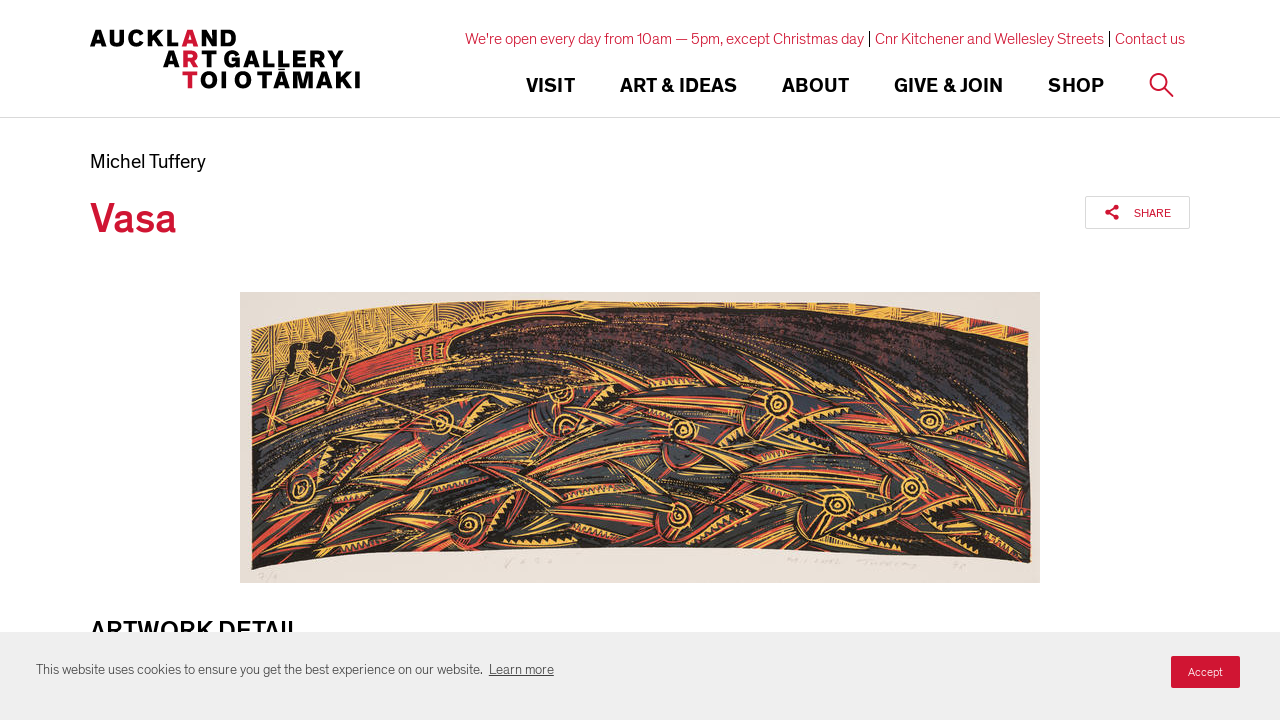

--- FILE ---
content_type: text/html; charset=utf-8
request_url: https://www.aucklandartgallery.com/explore-art-and-ideas/artwork/8176/vasa
body_size: 15032
content:
<!DOCTYPE html>
    <html lang="en" dir="ltr">
        <head>
        
            <!-- After adding this script, call setConsentBannerParams({uuid: <unique id> }) to set unique ID for a customer.  -->
            <script>
            (function () {
                var s = document.createElement('script');
                s.src = 'https://cdn-prod.securiti.ai/consent/cookie-consent-sdk-loader.js';
                s.setAttribute('data-tenant-uuid', 'd62e2210-7dd0-469f-ba00-e068d1ed22f3');
                s.setAttribute('data-domain-uuid', '43f0df80-beab-4657-9d4d-41dafb35e6e2');
                s.setAttribute('data-backend-url', 'https://app.securiti.ai');
                s.setAttribute('data-skip-css', 'false');
                s.defer = true;
                var parent_node = document.head || document.body;
                parent_node.appendChild(s);
            })()
            </script>
        

        <!-- Base (These 3 meta tags need to be *first*) -->
        <meta charset="utf-8"/>
        <meta http-equiv="x-ua-compatible" content="ie=edge"/>
        <meta name="viewport" content="width=device-width, initial-scale=1, shrink-to-fit=no"/>

        <!-- Google Tag Manager -->
        
        <script>(function(w,d,s,l,i){w[l]=w[l]||[];w[l].push({'gtm.start':
        new Date().getTime(),event:'gtm.js'});var f=d.getElementsByTagName(s)[0],
        j=d.createElement(s),dl=l!='dataLayer'?'&l='+l:'';j.async=true;j.src=
        'https://www.googletagmanager.com/gtm.js?id='+i+dl;f.parentNode.insertBefore(j,f);
        })(window,document,'script','dataLayer','GTM-K62DJSN');</script>
        
        <!-- End Google Tag Manager -->

        <!-- Google Site Verification -->
        <meta name="google-site-verification" content="vw6twAC_FBOSuwyiAAs9XuGNprHQ2bUdNlyY5lKuvdg" />

        <!-- SEO/Marketing -->
        <meta data-react-helmet="true" name="robots" content="index, follow"/><meta data-react-helmet="true" name="description" content="Michel Tuffery  - Vasa"/><meta data-react-helmet="true" name="keywords" content="new zealand,art,auckland art gallery,cruise,auckland attraction,museum,galleries,auckland outing,excursion,daytrip,things to do auckland,auckland museums,auckland galleries,contemporary art,historical art,māori art,international art"/><meta data-react-helmet="true" property="og:locale" content="en_NZ"/><meta data-react-helmet="true" property="og:title" content="Vasa | Auckland Art Gallery Toi o Tāmaki"/><meta data-react-helmet="true" property="og:description" content="Michel Tuffery  - Vasa"/><meta data-react-helmet="true" property="og:site_name" content="Auckland Art Gallery Toi o Tāmaki"/><meta data-react-helmet="true" property="og:image" content="https://artgallery-collection.cdn.aucklandunlimited.com/records/images/large/16623/38e9db8410a184b6cb8b9ad328682f907b29ef82.jpg"/><meta data-react-helmet="true" property="og:type" content="article"/><meta data-react-helmet="true" property="og:url" content="https://www.aucklandartgallery.com/explore-art-and-ideas/artwork/8176/vasa"/><meta data-react-helmet="true" name="twitter:card" content="summary_large_image"/><meta data-react-helmet="true" name="twitter:site" content="@auckartgal"/><meta data-react-helmet="true" name="twitter:title" content="Vasa | Auckland Art Gallery Toi o Tāmaki"/><meta data-react-helmet="true" name="twitter:description" content="Michel Tuffery  - Vasa"/><meta data-react-helmet="true" name="twitter:url" content="https://www.aucklandartgallery.com/explore-art-and-ideas/artwork/8176/vasa"/><meta data-react-helmet="true" name="twitter:image" content="https://artgallery-collection.cdn.aucklandunlimited.com/records/images/large/16623/38e9db8410a184b6cb8b9ad328682f907b29ef82.jpg"/><meta data-react-helmet="true" name="theme-color" content="#D01533" media="(prefers-color-scheme: light)"/><meta data-react-helmet="true" name="theme-color" content="#D01533" media="(prefers-color-scheme: dark)"/>

        <title data-react-helmet="true">Vasa | Auckland Art Gallery Toi o Tāmaki</title>

        <link rel="stylesheet" type="text/css" href="/static/index.a8d2223bf9c91d286412.css">

        <link rel="icon" href="/static/favicon.ico">
        <link rel="mask-icon" href="/static/safari-pinned-tab.svg" color="#000000">
        <meta name="theme-color" content="#ffffff">
    </head>
        <body>
        <!-- Google Tag Manager (noscript) -->
        
        <noscript><iframe src="https://www.googletagmanager.com/ns.html?id=GTM-K62DJSN"
        height="0" width="0" style="display:none;visibility:hidden"></iframe></noscript>
        
        <!-- End Google Tag Manager (noscript) -->

        <div id="root"><div class="base"><div class="top-headroom headroom-wrapper"><div class="headroom headroom--unfixed"><header class="header"><div class="header-inner || constrain-width"><a class="header-logo" href="/"><svg class="logo" viewBox="0 0 549 122"><title>Auckland Art Gallery</title><use xlink:href="/static/assets/images/sprite.e0033e5444b18f41483d.svg#aag-logo"></use></svg></a><div class="navigation-bar"><div class="navigation-actions"><button class="navigation-toggle || icon-button || button default"><span class="icon-button-inner"><span class="icon-button-icon || hamburger-icon"><span></span><span></span><span></span><span></span></span></span></button><a class="icon-button || button default" href="/s"><svg viewBox="0 0 40 40" aria-hidden="true" focusable="true" name="search" width="22" height="22" class="icon" type="default"><title>Search</title><use xlink:href="/static/assets/images/sprite.5951385a21d003da0d50.svg#search"></use></svg></a><div class="social-sharing icon-only"><svg viewBox="0 0 40 40" aria-hidden="true" focusable="true" name="share" width="20" height="20" class="icon" type="default"><title>Share</title><use xlink:href="/static/assets/images/sprite.5951385a21d003da0d50.svg#share"></use></svg><div class="social-links right"><button aria-label="twitter" class="react-share__ShareButton" style="background-color:transparent;border:none;padding:0;font:inherit;color:inherit;cursor:pointer"><svg viewBox="0 0 40 40" aria-hidden="true" focusable="true" name="twitter" width="20" height="20" class="icon" type="default"><title>Twitter</title><use xlink:href="/static/assets/images/sprite.5951385a21d003da0d50.svg#twitter"></use></svg></button><button aria-label="facebook" class="react-share__ShareButton" style="background-color:transparent;border:none;padding:0;font:inherit;color:inherit;cursor:pointer"><svg viewBox="0 0 40 40" aria-hidden="true" focusable="true" name="facebook" width="20" height="20" class="icon" type="default"><title>Facebook</title><use xlink:href="/static/assets/images/sprite.5951385a21d003da0d50.svg#facebook"></use></svg></button><button aria-label="pinterest" class="react-share__ShareButton" style="background-color:transparent;border:none;padding:0;font:inherit;color:inherit;cursor:pointer"><svg viewBox="0 0 40 40" aria-hidden="true" focusable="true" name="pinterest" width="20" height="20" class="icon" type="default"><title>Pinterest</title><use xlink:href="/static/assets/images/sprite.5951385a21d003da0d50.svg#pinterest"></use></svg></button><button content="Auckland Art Gallery Toi o Tāmaki is the largest art institution in New Zealand, with a collection numbering over 15,000 works. These include major holdings of New Zealand historic, modern and contemporary art, and outstanding works by Māori and Pacific Island artists, as well as European painting, sculpture and print collections ranging in date from 1376 to the present day." aria-label="tumblr" class="react-share__ShareButton" style="background-color:transparent;border:none;padding:0;font:inherit;color:inherit;cursor:pointer"><svg viewBox="0 0 40 40" aria-hidden="true" focusable="true" name="tumblr" width="20" height="20" class="icon" type="default"><title>Tumblr</title><use xlink:href="/static/assets/images/sprite.5951385a21d003da0d50.svg#tumblr"></use></svg></button><button aria-label="email" class="react-share__ShareButton" style="background-color:transparent;border:none;padding:0;font:inherit;color:inherit;cursor:pointer"><svg viewBox="0 0 40 40" aria-hidden="true" focusable="true" name="email" width="20" height="20" class="icon" type="default"><title>Email</title><use xlink:href="/static/assets/images/sprite.5951385a21d003da0d50.svg#email"></use></svg></button><div class="arrow"></div></div></div></div><div class="navigation-bar-inner"><nav class="navigation "><div class="navigation-item"><div class="navigation-link desktop"><h5 class="label">Visit</h5></div><button class="navigation-link mobile"><h5 class="label">Visit</h5></button><div class="sub-navigation"><button class="sub-navigation-controls"><svg viewBox="0 0 40 40" aria-hidden="true" focusable="true" name="long-arrow" width="20" height="20" class="icon" type="default"><title>Long Arrow</title><use xlink:href="/static/assets/images/sprite.5951385a21d003da0d50.svg#long-arrow"></use></svg><h5 class="current-item">Visit</h5></button><h4 class="sub-navigation-title">Planning your visit</h4><nav class="sub-navigation-inner"><div class="sub-navigation-section"><a class="sub-navigation-item primary" href="/visit/whats-on"><svg viewBox="0 0 40 40" aria-hidden="true" focusable="true" name="chevron" class="icon" type="default" width="40" height="40"><title>Chevron</title><use xlink:href="/static/assets/images/sprite.5951385a21d003da0d50.svg#chevron"></use></svg>What&#x27;s on</a><a class="sub-navigation-item secondary" href="/search/exhibitions?date-range=future"><svg viewBox="0 0 40 40" aria-hidden="true" focusable="true" name="chevron" class="icon" type="default" width="40" height="40"><title>Chevron</title><use xlink:href="/static/assets/images/sprite.5951385a21d003da0d50.svg#chevron"></use></svg>Exhibitions</a><a class="sub-navigation-item secondary" href="/search/events?date-range=future"><svg viewBox="0 0 40 40" aria-hidden="true" focusable="true" name="chevron" class="icon" type="default" width="40" height="40"><title>Chevron</title><use xlink:href="/static/assets/images/sprite.5951385a21d003da0d50.svg#chevron"></use></svg>Events</a><a class="sub-navigation-item secondary" href="/visit/whats-on/tours"><svg viewBox="0 0 40 40" aria-hidden="true" focusable="true" name="chevron" class="icon" type="default" width="40" height="40"><title>Chevron</title><use xlink:href="/static/assets/images/sprite.5951385a21d003da0d50.svg#chevron"></use></svg>Tours</a></div><div class="sub-navigation-section"><a href="https://www.aucklandartgallery.com/visit/visitor-information" class="sub-navigation-item primary"><svg viewBox="0 0 40 40" aria-hidden="true" focusable="true" name="chevron" class="icon" type="default" width="40" height="40"><title>Chevron</title><use xlink:href="/static/assets/images/sprite.5951385a21d003da0d50.svg#chevron"></use></svg>Visitor information</a><a class="sub-navigation-item secondary" href="/visit/visitor-information/admission"><svg viewBox="0 0 40 40" aria-hidden="true" focusable="true" name="chevron" class="icon" type="default" width="40" height="40"><title>Chevron</title><use xlink:href="/static/assets/images/sprite.5951385a21d003da0d50.svg#chevron"></use></svg>Admission</a><a class="sub-navigation-item secondary" href="/visit/visitor-information/accessibility"><svg viewBox="0 0 40 40" aria-hidden="true" focusable="true" name="chevron" class="icon" type="default" width="40" height="40"><title>Chevron</title><use xlink:href="/static/assets/images/sprite.5951385a21d003da0d50.svg#chevron"></use></svg>Accessibility</a><a class="sub-navigation-item secondary" href="/visit/visitor-information/cafe"><svg viewBox="0 0 40 40" aria-hidden="true" focusable="true" name="chevron" class="icon" type="default" width="40" height="40"><title>Chevron</title><use xlink:href="/static/assets/images/sprite.5951385a21d003da0d50.svg#chevron"></use></svg>Café</a><a class="sub-navigation-item secondary" href="/visit/visitor-information/shop"><svg viewBox="0 0 40 40" aria-hidden="true" focusable="true" name="chevron" class="icon" type="default" width="40" height="40"><title>Chevron</title><use xlink:href="/static/assets/images/sprite.5951385a21d003da0d50.svg#chevron"></use></svg>Shop</a><a href="https://www.aucklandartgallery.com/page/members-lounge" class="sub-navigation-item secondary"><svg viewBox="0 0 40 40" aria-hidden="true" focusable="true" name="chevron" class="icon" type="default" width="40" height="40"><title>Chevron</title><use xlink:href="/static/assets/images/sprite.5951385a21d003da0d50.svg#chevron"></use></svg>Members Lounge</a><a class="sub-navigation-item secondary" href="/visit/visitor-information/faqs"><svg viewBox="0 0 40 40" aria-hidden="true" focusable="true" name="chevron" class="icon" type="default" width="40" height="40"><title>Chevron</title><use xlink:href="/static/assets/images/sprite.5951385a21d003da0d50.svg#chevron"></use></svg>FAQs</a><a class="sub-navigation-item secondary" href="/visit/visitor-information/getting-here"><svg viewBox="0 0 40 40" aria-hidden="true" focusable="true" name="chevron" class="icon" type="default" width="40" height="40"><title>Chevron</title><use xlink:href="/static/assets/images/sprite.5951385a21d003da0d50.svg#chevron"></use></svg>Getting here</a><a class="sub-navigation-item secondary" href="/visit/visitor-information/heritage-restoration-project-kia-whakahou-kia-whakaora"><svg viewBox="0 0 40 40" aria-hidden="true" focusable="true" name="chevron" class="icon" type="default" width="40" height="40"><title>Chevron</title><use xlink:href="/static/assets/images/sprite.5951385a21d003da0d50.svg#chevron"></use></svg>Heritage Restoration Project</a></div><div class="sub-navigation-section"><a class="sub-navigation-item primary" href="/visit/experience-auckland"><svg viewBox="0 0 40 40" aria-hidden="true" focusable="true" name="chevron" class="icon" type="default" width="40" height="40"><title>Chevron</title><use xlink:href="/static/assets/images/sprite.5951385a21d003da0d50.svg#chevron"></use></svg>Experience Auckland</a></div><div class="sub-navigation-section"><a class="sub-navigation-item primary" href="/visit/education-groups"><svg viewBox="0 0 40 40" aria-hidden="true" focusable="true" name="chevron" class="icon" type="default" width="40" height="40"><title>Chevron</title><use xlink:href="/static/assets/images/sprite.5951385a21d003da0d50.svg#chevron"></use></svg>Education</a><a href="https://www.aucklandartgallery.com/visit/education-groups/education-resources" class="sub-navigation-item secondary"><svg viewBox="0 0 40 40" aria-hidden="true" focusable="true" name="chevron" class="icon" type="default" width="40" height="40"><title>Chevron</title><use xlink:href="/static/assets/images/sprite.5951385a21d003da0d50.svg#chevron"></use></svg>Education resources</a><a href="https://www.aucklandartgallery.com/page/pat-hanly-creativity-project-and-awards" class="sub-navigation-item secondary"><svg viewBox="0 0 40 40" aria-hidden="true" focusable="true" name="chevron" class="icon" type="default" width="40" height="40"><title>Chevron</title><use xlink:href="/static/assets/images/sprite.5951385a21d003da0d50.svg#chevron"></use></svg>Pat Hanly Creativity Project &amp; Awards</a></div><div class="sub-navigation-section"><a class="sub-navigation-item primary" href="/visit/families/kids-and-whanau"><svg viewBox="0 0 40 40" aria-hidden="true" focusable="true" name="chevron" class="icon" type="default" width="40" height="40"><title>Chevron</title><use xlink:href="/static/assets/images/sprite.5951385a21d003da0d50.svg#chevron"></use></svg>Kids &amp; whānau</a><a class="sub-navigation-item secondary" href="/visit/families/kids-and-whanau/creative-learning-centre"><svg viewBox="0 0 40 40" aria-hidden="true" focusable="true" name="chevron" class="icon" type="default" width="40" height="40"><title>Chevron</title><use xlink:href="/static/assets/images/sprite.5951385a21d003da0d50.svg#chevron"></use></svg>Creative Learning Centre</a></div></nav></div></div><div class="navigation-item"><div class="navigation-link desktop"><h5 class="label">Art &amp; Ideas</h5></div><button class="navigation-link mobile"><h5 class="label">Art &amp; Ideas</h5></button><div class="sub-navigation"><button class="sub-navigation-controls"><svg viewBox="0 0 40 40" aria-hidden="true" focusable="true" name="long-arrow" width="20" height="20" class="icon" type="default"><title>Long Arrow</title><use xlink:href="/static/assets/images/sprite.5951385a21d003da0d50.svg#long-arrow"></use></svg><h5 class="current-item">Art &amp; Ideas</h5></button><h4 class="sub-navigation-title">Explore our collection</h4><nav class="sub-navigation-inner"><div class="sub-navigation-section"><a class="sub-navigation-item primary" href="/art-ideas/explore-art-and-ideas"><svg viewBox="0 0 40 40" aria-hidden="true" focusable="true" name="chevron" class="icon" type="default" width="40" height="40"><title>Chevron</title><use xlink:href="/static/assets/images/sprite.5951385a21d003da0d50.svg#chevron"></use></svg>Explore Art &amp; Ideas</a><a class="sub-navigation-item secondary" href="/explore-art-and-ideas/advanced-collection-search"><svg viewBox="0 0 40 40" aria-hidden="true" focusable="true" name="chevron" class="icon" type="default" width="40" height="40"><title>Chevron</title><use xlink:href="/static/assets/images/sprite.5951385a21d003da0d50.svg#chevron"></use></svg>Advanced collection search</a><a class="sub-navigation-item secondary" href="/search/archives"><svg viewBox="0 0 40 40" aria-hidden="true" focusable="true" name="chevron" class="icon" type="default" width="40" height="40"><title>Chevron</title><use xlink:href="/static/assets/images/sprite.5951385a21d003da0d50.svg#chevron"></use></svg>Archives</a><a class="sub-navigation-item secondary" href="/articles"><svg viewBox="0 0 40 40" aria-hidden="true" focusable="true" name="chevron" class="icon" type="default" width="40" height="40"><title>Chevron</title><use xlink:href="/static/assets/images/sprite.5951385a21d003da0d50.svg#chevron"></use></svg>Articles</a><a class="sub-navigation-item secondary" href="/page/art-toi-magazine"><svg viewBox="0 0 40 40" aria-hidden="true" focusable="true" name="chevron" class="icon" type="default" width="40" height="40"><title>Chevron</title><use xlink:href="/static/assets/images/sprite.5951385a21d003da0d50.svg#chevron"></use></svg>Art Toi magazine</a><a href="https://www.aucklandartgallery.com/page/cultured-conversations" class="sub-navigation-item secondary"><svg viewBox="0 0 40 40" aria-hidden="true" focusable="true" name="chevron" class="icon" type="default" width="40" height="40"><title>Chevron</title><use xlink:href="/static/assets/images/sprite.5951385a21d003da0d50.svg#chevron"></use></svg>Cultured Conversations</a><a class="sub-navigation-item secondary" href="/search/ideas?contentType[]=publication"><svg viewBox="0 0 40 40" aria-hidden="true" focusable="true" name="chevron" class="icon" type="default" width="40" height="40"><title>Chevron</title><use xlink:href="/static/assets/images/sprite.5951385a21d003da0d50.svg#chevron"></use></svg>Publications</a><a class="sub-navigation-item secondary" href="/search/ideas?contentType[]=audio&amp;contentType[]=video"><svg viewBox="0 0 40 40" aria-hidden="true" focusable="true" name="chevron" class="icon" type="default" width="40" height="40"><title>Chevron</title><use xlink:href="/static/assets/images/sprite.5951385a21d003da0d50.svg#chevron"></use></svg>Video and audio</a><a href="https://www.aucklandartgallery.com/page/virtual-tours" class="sub-navigation-item secondary"><svg viewBox="0 0 40 40" aria-hidden="true" focusable="true" name="chevron" class="icon" type="default" width="40" height="40"><title>Chevron</title><use xlink:href="/static/assets/images/sprite.5951385a21d003da0d50.svg#chevron"></use></svg>Virtual tours</a></div><div class="sub-navigation-section"><a class="sub-navigation-item primary" href="/art-ideas/e-h-mccormick-library"><svg viewBox="0 0 40 40" aria-hidden="true" focusable="true" name="chevron" class="icon" type="default" width="40" height="40"><title>Chevron</title><use xlink:href="/static/assets/images/sprite.5951385a21d003da0d50.svg#chevron"></use></svg>E H McCormick Library</a><a class="sub-navigation-item secondary" href="/art-ideas/e-h-mccormick-library/reading-room-journal"><svg viewBox="0 0 40 40" aria-hidden="true" focusable="true" name="chevron" class="icon" type="default" width="40" height="40"><title>Chevron</title><use xlink:href="/static/assets/images/sprite.5951385a21d003da0d50.svg#chevron"></use></svg>Reading Room Journal</a><a class="sub-navigation-item secondary" href="/art-ideas/e-h-mccormick-library/useful-links"><svg viewBox="0 0 40 40" aria-hidden="true" focusable="true" name="chevron" class="icon" type="default" width="40" height="40"><title>Chevron</title><use xlink:href="/static/assets/images/sprite.5951385a21d003da0d50.svg#chevron"></use></svg>Useful links</a></div><div class="sub-navigation-section"><a class="sub-navigation-item primary" href="/art-ideas/conservation-research-centre"><svg viewBox="0 0 40 40" aria-hidden="true" focusable="true" name="chevron" class="icon" type="default" width="40" height="40"><title>Chevron</title><use xlink:href="/static/assets/images/sprite.5951385a21d003da0d50.svg#chevron"></use></svg>Conservation Research Centre</a><a class="sub-navigation-item secondary" href="/art-ideas/conservation-research-centre/research"><svg viewBox="0 0 40 40" aria-hidden="true" focusable="true" name="chevron" class="icon" type="default" width="40" height="40"><title>Chevron</title><use xlink:href="/static/assets/images/sprite.5951385a21d003da0d50.svg#chevron"></use></svg>Research</a><a class="sub-navigation-item secondary" href="/art-ideas/conservation-research-centre/history"><svg viewBox="0 0 40 40" aria-hidden="true" focusable="true" name="chevron" class="icon" type="default" width="40" height="40"><title>Chevron</title><use xlink:href="/static/assets/images/sprite.5951385a21d003da0d50.svg#chevron"></use></svg>History</a><a class="sub-navigation-item secondary" href="/art-ideas/conservation-research-centre/treatment"><svg viewBox="0 0 40 40" aria-hidden="true" focusable="true" name="chevron" class="icon" type="default" width="40" height="40"><title>Chevron</title><use xlink:href="/static/assets/images/sprite.5951385a21d003da0d50.svg#chevron"></use></svg>Treatment</a><a class="sub-navigation-item secondary" href="/art-ideas/conservation-research-centre/conservation-services"><svg viewBox="0 0 40 40" aria-hidden="true" focusable="true" name="chevron" class="icon" type="default" width="40" height="40"><title>Chevron</title><use xlink:href="/static/assets/images/sprite.5951385a21d003da0d50.svg#chevron"></use></svg>Services</a><a class="sub-navigation-item secondary" href="/art-ideas/conservation-research-centre/caring-for-your-works-of-art"><svg viewBox="0 0 40 40" aria-hidden="true" focusable="true" name="chevron" class="icon" type="default" width="40" height="40"><title>Chevron</title><use xlink:href="/static/assets/images/sprite.5951385a21d003da0d50.svg#chevron"></use></svg>Caring for your works of art</a></div><div class="sub-navigation-section"><a class="sub-navigation-item primary" href="/art-ideas/request-a-print"><svg viewBox="0 0 40 40" aria-hidden="true" focusable="true" name="chevron" class="icon" type="default" width="40" height="40"><title>Chevron</title><use xlink:href="/static/assets/images/sprite.5951385a21d003da0d50.svg#chevron"></use></svg>Request a print</a></div></nav></div></div><div class="navigation-item"><div class="navigation-link desktop"><h5 class="label">About</h5></div><button class="navigation-link mobile"><h5 class="label">About</h5></button><div class="sub-navigation"><button class="sub-navigation-controls"><svg viewBox="0 0 40 40" aria-hidden="true" focusable="true" name="long-arrow" width="20" height="20" class="icon" type="default"><title>Long Arrow</title><use xlink:href="/static/assets/images/sprite.5951385a21d003da0d50.svg#long-arrow"></use></svg><h5 class="current-item">About</h5></button><h4 class="sub-navigation-title">Find out more about us</h4><nav class="sub-navigation-inner"><div class="sub-navigation-section"><a class="sub-navigation-item primary" href="/about/vision-and-values"><svg viewBox="0 0 40 40" aria-hidden="true" focusable="true" name="chevron" class="icon" type="default" width="40" height="40"><title>Chevron</title><use xlink:href="/static/assets/images/sprite.5951385a21d003da0d50.svg#chevron"></use></svg>Vision and values</a></div><div class="sub-navigation-section"><a class="sub-navigation-item primary" href="/about/major-projects"><svg viewBox="0 0 40 40" aria-hidden="true" focusable="true" name="chevron" class="icon" type="default" width="40" height="40"><title>Chevron</title><use xlink:href="/static/assets/images/sprite.5951385a21d003da0d50.svg#chevron"></use></svg>Major projects</a><a class="sub-navigation-item secondary" href="/about/major-projects/michele-whitecliffe-art-writing-prize"><svg viewBox="0 0 40 40" aria-hidden="true" focusable="true" name="chevron" class="icon" type="default" width="40" height="40"><title>Chevron</title><use xlink:href="/static/assets/images/sprite.5951385a21d003da0d50.svg#chevron"></use></svg>Michèle Whitecliffe Art Writing Prize</a><a class="sub-navigation-item secondary" href="/about/major-projects/walters-prize"><svg viewBox="0 0 40 40" aria-hidden="true" focusable="true" name="chevron" class="icon" type="default" width="40" height="40"><title>Chevron</title><use xlink:href="/static/assets/images/sprite.5951385a21d003da0d50.svg#chevron"></use></svg>Walters Prize</a><a href="https://www.aucklandartgallery.com/toi-tu-toi-ora-contemporary-maori-art" class="sub-navigation-item secondary"><svg viewBox="0 0 40 40" aria-hidden="true" focusable="true" name="chevron" class="icon" type="default" width="40" height="40"><title>Chevron</title><use xlink:href="/static/assets/images/sprite.5951385a21d003da0d50.svg#chevron"></use></svg>Toi Tū Toi Ora: Contemporary Māori Art</a><a class="sub-navigation-item secondary" href="/about/major-projects/the-complete-frances-hodgkins"><svg viewBox="0 0 40 40" aria-hidden="true" focusable="true" name="chevron" class="icon" type="default" width="40" height="40"><title>Chevron</title><use xlink:href="/static/assets/images/sprite.5951385a21d003da0d50.svg#chevron"></use></svg>The Complete Frances Hodgkins</a><a class="sub-navigation-item secondary" href="/about/major-projects/auckland-triennial"><svg viewBox="0 0 40 40" aria-hidden="true" focusable="true" name="chevron" class="icon" type="default" width="40" height="40"><title>Chevron</title><use xlink:href="/static/assets/images/sprite.5951385a21d003da0d50.svg#chevron"></use></svg>Auckland Triennial</a><a class="sub-navigation-item secondary" href="/about/major-projects/lindauer-online"><svg viewBox="0 0 40 40" aria-hidden="true" focusable="true" name="chevron" class="icon" type="default" width="40" height="40"><title>Chevron</title><use xlink:href="/static/assets/images/sprite.5951385a21d003da0d50.svg#chevron"></use></svg>Lindauer Online</a></div><div class="sub-navigation-section"><a class="sub-navigation-item primary" href="/about/news"><svg viewBox="0 0 40 40" aria-hidden="true" focusable="true" name="chevron" class="icon" type="default" width="40" height="40"><title>Chevron</title><use xlink:href="/static/assets/images/sprite.5951385a21d003da0d50.svg#chevron"></use></svg>News</a></div><div class="sub-navigation-section"><a href="https://www.aucklandartgallery.com/page/annual-review-20242025" class="sub-navigation-item primary"><svg viewBox="0 0 40 40" aria-hidden="true" focusable="true" name="chevron" class="icon" type="default" width="40" height="40"><title>Chevron</title><use xlink:href="/static/assets/images/sprite.5951385a21d003da0d50.svg#chevron"></use></svg>Annual Review</a></div><div class="sub-navigation-section"><a class="sub-navigation-item primary" href="/about/services"><svg viewBox="0 0 40 40" aria-hidden="true" focusable="true" name="chevron" class="icon" type="default" width="40" height="40"><title>Chevron</title><use xlink:href="/static/assets/images/sprite.5951385a21d003da0d50.svg#chevron"></use></svg>Services</a></div><div class="sub-navigation-section"><a class="sub-navigation-item primary" href="/about/history-and-collection"><svg viewBox="0 0 40 40" aria-hidden="true" focusable="true" name="chevron" class="icon" type="default" width="40" height="40"><title>Chevron</title><use xlink:href="/static/assets/images/sprite.5951385a21d003da0d50.svg#chevron"></use></svg>History and collection</a><a class="sub-navigation-item secondary" href="/about/history-and-collection/collections-bequests-and-donations"><svg viewBox="0 0 40 40" aria-hidden="true" focusable="true" name="chevron" class="icon" type="default" width="40" height="40"><title>Chevron</title><use xlink:href="/static/assets/images/sprite.5951385a21d003da0d50.svg#chevron"></use></svg>Collections, bequests and donations</a><a class="sub-navigation-item secondary" href="/about/history-and-collection/directors"><svg viewBox="0 0 40 40" aria-hidden="true" focusable="true" name="chevron" class="icon" type="default" width="40" height="40"><title>Chevron</title><use xlink:href="/static/assets/images/sprite.5951385a21d003da0d50.svg#chevron"></use></svg>Directors</a><a class="sub-navigation-item secondary" href="/about/history-and-collection/outward-loans"><svg viewBox="0 0 40 40" aria-hidden="true" focusable="true" name="chevron" class="icon" type="default" width="40" height="40"><title>Chevron</title><use xlink:href="/static/assets/images/sprite.5951385a21d003da0d50.svg#chevron"></use></svg>Outward loans</a></div><div class="sub-navigation-section"><a class="sub-navigation-item primary" href="/about/building"><svg viewBox="0 0 40 40" aria-hidden="true" focusable="true" name="chevron" class="icon" type="default" width="40" height="40"><title>Chevron</title><use xlink:href="/static/assets/images/sprite.5951385a21d003da0d50.svg#chevron"></use></svg>Building</a><a class="sub-navigation-item secondary" href="/about/building/architecture"><svg viewBox="0 0 40 40" aria-hidden="true" focusable="true" name="chevron" class="icon" type="default" width="40" height="40"><title>Chevron</title><use xlink:href="/static/assets/images/sprite.5951385a21d003da0d50.svg#chevron"></use></svg>Architecture</a><a class="sub-navigation-item secondary" href="/about/building/awards"><svg viewBox="0 0 40 40" aria-hidden="true" focusable="true" name="chevron" class="icon" type="default" width="40" height="40"><title>Chevron</title><use xlink:href="/static/assets/images/sprite.5951385a21d003da0d50.svg#chevron"></use></svg>Awards</a><a class="sub-navigation-item secondary" href="/about/building/honour-board"><svg viewBox="0 0 40 40" aria-hidden="true" focusable="true" name="chevron" class="icon" type="default" width="40" height="40"><title>Chevron</title><use xlink:href="/static/assets/images/sprite.5951385a21d003da0d50.svg#chevron"></use></svg>Honour board</a><a class="sub-navigation-item secondary" href="/about/building/maori-commissions"><svg viewBox="0 0 40 40" aria-hidden="true" focusable="true" name="chevron" class="icon" type="default" width="40" height="40"><title>Chevron</title><use xlink:href="/static/assets/images/sprite.5951385a21d003da0d50.svg#chevron"></use></svg>Māori commissions</a></div><div class="sub-navigation-section"><a class="sub-navigation-item primary" href="/about/communities"><svg viewBox="0 0 40 40" aria-hidden="true" focusable="true" name="chevron" class="icon" type="default" width="40" height="40"><title>Chevron</title><use xlink:href="/static/assets/images/sprite.5951385a21d003da0d50.svg#chevron"></use></svg>Communities</a><a class="sub-navigation-item secondary" href="/about/communities/haerewa"><svg viewBox="0 0 40 40" aria-hidden="true" focusable="true" name="chevron" class="icon" type="default" width="40" height="40"><title>Chevron</title><use xlink:href="/static/assets/images/sprite.5951385a21d003da0d50.svg#chevron"></use></svg>Haerewa</a><a href="https://www.aucklandartgallery.com/page/rainbow-lgbtqi-communities" class="sub-navigation-item secondary"><svg viewBox="0 0 40 40" aria-hidden="true" focusable="true" name="chevron" class="icon" type="default" width="40" height="40"><title>Chevron</title><use xlink:href="/static/assets/images/sprite.5951385a21d003da0d50.svg#chevron"></use></svg>Rainbow (LGBTQI+) communities</a></div><div class="sub-navigation-section"><a class="sub-navigation-item primary" href="/about/people-and-careers"><svg viewBox="0 0 40 40" aria-hidden="true" focusable="true" name="chevron" class="icon" type="default" width="40" height="40"><title>Chevron</title><use xlink:href="/static/assets/images/sprite.5951385a21d003da0d50.svg#chevron"></use></svg>People and careers</a><a class="sub-navigation-item secondary" href="/about/people-and-careers/our-people"><svg viewBox="0 0 40 40" aria-hidden="true" focusable="true" name="chevron" class="icon" type="default" width="40" height="40"><title>Chevron</title><use xlink:href="/static/assets/images/sprite.5951385a21d003da0d50.svg#chevron"></use></svg>Our people</a><a class="sub-navigation-item secondary" href="/about/people-and-careers/marylyn-mayo-internship"><svg viewBox="0 0 40 40" aria-hidden="true" focusable="true" name="chevron" class="icon" type="default" width="40" height="40"><title>Chevron</title><use xlink:href="/static/assets/images/sprite.5951385a21d003da0d50.svg#chevron"></use></svg>Marylyn Mayo Internship</a></div><div class="sub-navigation-section"><a class="sub-navigation-item primary" href="/about/venue-hire"><svg viewBox="0 0 40 40" aria-hidden="true" focusable="true" name="chevron" class="icon" type="default" width="40" height="40"><title>Chevron</title><use xlink:href="/static/assets/images/sprite.5951385a21d003da0d50.svg#chevron"></use></svg>Venue hire</a></div><div class="sub-navigation-section"><a class="sub-navigation-item primary" href="/about/contact-us"><svg viewBox="0 0 40 40" aria-hidden="true" focusable="true" name="chevron" class="icon" type="default" width="40" height="40"><title>Chevron</title><use xlink:href="/static/assets/images/sprite.5951385a21d003da0d50.svg#chevron"></use></svg>Contact us</a></div></nav></div></div><div class="navigation-item"><div class="navigation-link desktop"><h5 class="label">Give &amp; Join</h5></div><button class="navigation-link mobile"><h5 class="label">Give &amp; Join</h5></button><div class="sub-navigation"><button class="sub-navigation-controls"><svg viewBox="0 0 40 40" aria-hidden="true" focusable="true" name="long-arrow" width="20" height="20" class="icon" type="default"><title>Long Arrow</title><use xlink:href="/static/assets/images/sprite.5951385a21d003da0d50.svg#long-arrow"></use></svg><h5 class="current-item">Give &amp; Join</h5></button><nav class="sub-navigation-inner"><div class="sub-navigation-section"><a href="https://www.aucklandartgallery.com/page/gallery-membership" class="sub-navigation-item primary"><svg viewBox="0 0 40 40" aria-hidden="true" focusable="true" name="chevron" class="icon" type="default" width="40" height="40"><title>Chevron</title><use xlink:href="/static/assets/images/sprite.5951385a21d003da0d50.svg#chevron"></use></svg>Membership</a></div><div class="sub-navigation-section"><a class="sub-navigation-item primary" href="/give-and-join/volunteer"><svg viewBox="0 0 40 40" aria-hidden="true" focusable="true" name="chevron" class="icon" type="default" width="40" height="40"><title>Chevron</title><use xlink:href="/static/assets/images/sprite.5951385a21d003da0d50.svg#chevron"></use></svg>Volunteer</a></div><div class="sub-navigation-section"><a class="sub-navigation-item primary" href="/give-and-join/donate-now"><svg viewBox="0 0 40 40" aria-hidden="true" focusable="true" name="chevron" class="icon" type="default" width="40" height="40"><title>Chevron</title><use xlink:href="/static/assets/images/sprite.5951385a21d003da0d50.svg#chevron"></use></svg>Donate now</a></div><div class="sub-navigation-section"><a class="sub-navigation-item primary" href="/give-and-join/donor-groups"><svg viewBox="0 0 40 40" aria-hidden="true" focusable="true" name="chevron" class="icon" type="default" width="40" height="40"><title>Chevron</title><use xlink:href="/static/assets/images/sprite.5951385a21d003da0d50.svg#chevron"></use></svg>Donor groups</a><a class="sub-navigation-item secondary" href="/give-and-join/donor-groups/patrons"><svg viewBox="0 0 40 40" aria-hidden="true" focusable="true" name="chevron" class="icon" type="default" width="40" height="40"><title>Chevron</title><use xlink:href="/static/assets/images/sprite.5951385a21d003da0d50.svg#chevron"></use></svg>Patrons</a><a class="sub-navigation-item secondary" href="/give-and-join/donor-groups/contemporary-benefactors"><svg viewBox="0 0 40 40" aria-hidden="true" focusable="true" name="chevron" class="icon" type="default" width="40" height="40"><title>Chevron</title><use xlink:href="/static/assets/images/sprite.5951385a21d003da0d50.svg#chevron"></use></svg>Contemporary Benefactors</a><a class="sub-navigation-item secondary" href="/give-and-join/donor-groups/international-ambassadors"><svg viewBox="0 0 40 40" aria-hidden="true" focusable="true" name="chevron" class="icon" type="default" width="40" height="40"><title>Chevron</title><use xlink:href="/static/assets/images/sprite.5951385a21d003da0d50.svg#chevron"></use></svg>International Ambassadors</a><a class="sub-navigation-item secondary" href="/give-and-join/donor-groups/foundation"><svg viewBox="0 0 40 40" aria-hidden="true" focusable="true" name="chevron" class="icon" type="default" width="40" height="40"><title>Chevron</title><use xlink:href="/static/assets/images/sprite.5951385a21d003da0d50.svg#chevron"></use></svg>Foundation</a></div><div class="sub-navigation-section"><a class="sub-navigation-item primary" href="/give-and-join/partnerships"><svg viewBox="0 0 40 40" aria-hidden="true" focusable="true" name="chevron" class="icon" type="default" width="40" height="40"><title>Chevron</title><use xlink:href="/static/assets/images/sprite.5951385a21d003da0d50.svg#chevron"></use></svg>Partnerships</a></div><div class="sub-navigation-section"><a href="https://www.aucklandartgallery.com/give-and-join/leave-a-gift" class="sub-navigation-item primary"><svg viewBox="0 0 40 40" aria-hidden="true" focusable="true" name="chevron" class="icon" type="default" width="40" height="40"><title>Chevron</title><use xlink:href="/static/assets/images/sprite.5951385a21d003da0d50.svg#chevron"></use></svg>Leave a gift </a></div><div class="sub-navigation-section"><a class="sub-navigation-item primary" href="/give-and-join/contact-us-give-join"><svg viewBox="0 0 40 40" aria-hidden="true" focusable="true" name="chevron" class="icon" type="default" width="40" height="40"><title>Chevron</title><use xlink:href="/static/assets/images/sprite.5951385a21d003da0d50.svg#chevron"></use></svg>Contact us</a></div></nav></div></div><div class="navigation-item"><a class="navigation-link" href="https://shop.aucklandartgallery.com/"><h5 class="label">Shop</h5></a></div><div class="navigation-item desktop-only"><a class="navigation-link primary" href="/s"><svg viewBox="0 0 40 40" aria-hidden="true" focusable="true" name="search" width="25" height="25" class="icon" type="default"><title>Search</title><use xlink:href="/static/assets/images/sprite.5951385a21d003da0d50.svg#search"></use></svg></a></div></nav><div class="navigation-secondary"><a class="navigation-item" href="/visit/visitor-information">We&#x27;re open every day from 10am — 5pm, except Christmas day</a><a class="navigation-item" href="https://www.google.com/maps/search/?api=1&amp;query=Auckland+Art+Gallery+Toi+o+T%C4%81maki&amp;query_place_id=ChIJbUgSLvtHDW0RFXKLUva-kD4" target="_blank" rel="noreferrer">Cnr Kitchener and Wellesley Streets</a><a class="navigation-item" href="/about/contact-us">Contact us</a></div></div></div></div></header></div></div><main class="page" role="main"><div class="content-page constrain-width"><article class="artwork-page"><header class="article-header"><h6><span class="artist-names"><a href="/explore-art-and-ideas/artist/1494/michel-tuffery">Michel Tuffery </a></span></h6><div class="article-title-bar"><h1>Vasa</h1><div class="social-sharing"><button href="#" class="share-toggle"><svg viewBox="0 0 40 40" aria-hidden="true" focusable="true" name="share" width="16" height="19" class="icon" type="default"><title>Share</title><use xlink:href="/static/assets/images/sprite.5951385a21d003da0d50.svg#share"></use></svg></button><div class="social-links left"><button aria-label="twitter" class="react-share__ShareButton" style="background-color:transparent;border:none;padding:0;font:inherit;color:inherit;cursor:pointer"><svg viewBox="0 0 40 40" aria-hidden="true" focusable="true" name="twitter" width="20" height="20" class="icon" type="default"><title>Twitter</title><use xlink:href="/static/assets/images/sprite.5951385a21d003da0d50.svg#twitter"></use></svg></button><button aria-label="facebook" class="react-share__ShareButton" style="background-color:transparent;border:none;padding:0;font:inherit;color:inherit;cursor:pointer"><svg viewBox="0 0 40 40" aria-hidden="true" focusable="true" name="facebook" width="20" height="20" class="icon" type="default"><title>Facebook</title><use xlink:href="/static/assets/images/sprite.5951385a21d003da0d50.svg#facebook"></use></svg></button><button aria-label="pinterest" class="react-share__ShareButton" style="background-color:transparent;border:none;padding:0;font:inherit;color:inherit;cursor:pointer"><svg viewBox="0 0 40 40" aria-hidden="true" focusable="true" name="pinterest" width="20" height="20" class="icon" type="default"><title>Pinterest</title><use xlink:href="/static/assets/images/sprite.5951385a21d003da0d50.svg#pinterest"></use></svg></button><button content="Auckland Art Gallery Toi o Tāmaki is the largest art institution in New Zealand, with a collection numbering over 15,000 works. These include major holdings of New Zealand historic, modern and contemporary art, and outstanding works by Māori and Pacific Island artists, as well as European painting, sculpture and print collections ranging in date from 1376 to the present day." aria-label="tumblr" class="react-share__ShareButton" style="background-color:transparent;border:none;padding:0;font:inherit;color:inherit;cursor:pointer"><svg viewBox="0 0 40 40" aria-hidden="true" focusable="true" name="tumblr" width="20" height="20" class="icon" type="default"><title>Tumblr</title><use xlink:href="/static/assets/images/sprite.5951385a21d003da0d50.svg#tumblr"></use></svg></button><button aria-label="email" class="react-share__ShareButton" style="background-color:transparent;border:none;padding:0;font:inherit;color:inherit;cursor:pointer"><svg viewBox="0 0 40 40" aria-hidden="true" focusable="true" name="email" width="20" height="20" class="icon" type="default"><title>Email</title><use xlink:href="/static/assets/images/sprite.5951385a21d003da0d50.svg#email"></use></svg></button><div class="arrow"></div></div></div></div></header><section class="section || image-block"><figure class="hero"><div class="image-container"><img src="https://artgallery-collection.cdn.aucklandunlimited.com/records/images/large/16623/38e9db8410a184b6cb8b9ad328682f907b29ef82.jpg" alt="Vasa by Michel Tuffery"/></div></figure></section><section class="artwork-details"><h2 class="heading">Artwork Detail</h2><div class="artwork-details-body"><div class="artwork-description"><div class="spec-details"><dl><dt>Title</dt><dd class="rich-editor-content">Vasa</dd><dt>Artist/creator</dt><dd><span class="artist-names"><a href="/explore-art-and-ideas/artist/1494/michel-tuffery">Michel Tuffery</a></span></dd><dt>Production date</dt><dd class="rich-editor-content">1998</dd><dt>Medium</dt><dd class="rich-editor-content">colour woodcut</dd><dt>Dimensions</dt><dd class="rich-editor-content">229 x 722 mm</dd><dt>Credit line</dt><dd class="rich-editor-content">Auckland Art Gallery Toi o Tāmaki, purchased 1999</dd><dt>Accession no</dt><dd class="rich-editor-content">1999/21/1</dd><dt>Copyright</dt><dd class="rich-editor-content">Copying restrictions apply</dd><dt>Department</dt><dd class="rich-editor-content">New Zealand Art</dd><dt>Display status</dt><dd class="rich-editor-content">Not on display</dd></dl></div><hr/><p class="small">To find out which artworks are available for print requests and reproduction please <a>enquire here</a>. This service only applies to select artworks in the Gallery&#x27;s collection.</p></div></div></section><aside class="artist-artworks"><h2 class="heading"><span>Discover: <a class="artist-link" href="/explore-art-and-ideas/artist/1494/michel-tuffery">Michel Tuffery</a></span><a class="button default tiny btn-view-all" href="/search/artworks?artist=Michel%20Tuffery">View all artworks</a></h2><section class="content-set"><div class="tile-block"><div class="tile-block-inner"><article class="tile tile-artwork"><div><a class="tile-archive-artwork tile-thumbnail-link" href="/explore-art-and-ideas/artwork/7216/laumei"><div class="tile-thumbnail || rectango"><picture class="hover-area"><div data-hover-text="true">view artwork</div><div data-hover-status="true"><p>Not on display</p></div><div class="image-container rectango"><img class="tile-thumbnail-image" src="https://artgallery-collection.cdn.aucklandunlimited.com/records/images/large/15634/0a6f680dded263f930e3934e2b1123619e5f9b58.jpg" alt="Laumei"/></div></picture></div></a></div><div class="tile-details"><h5 class="tile-title"><a href="/explore-art-and-ideas/artwork/7216/laumei">Laumei</a></h5><div class="tile-show--mp"><hr/><div class="tile-artist"></div><p></p><p></p></div><div class="tile-show--normal"><div class="tile-artist"></div></div></div></article><article class="tile tile-artwork"><div><a class="tile-archive-artwork tile-thumbnail-link" href="/explore-art-and-ideas/artwork/7264/lamei-paa-ula-sami-fai-sua-savae-pena-pea"><div class="tile-thumbnail || rectango"><picture class="hover-area"><div data-hover-text="true">view artwork</div><div data-hover-status="true"><p>Not on display</p></div><div class="image-container rectango"><img class="tile-thumbnail-image" src="https://artgallery-collection.cdn.aucklandunlimited.com/records/images/large/15684/b827a9c6b7f50d1a442f5623688784ad71a13a54.jpg" alt="Lamei Paa, Ula Sami, Fai Sua, Savae, Pena, Pea"/></div></picture></div></a></div><div class="tile-details"><h5 class="tile-title"><a href="/explore-art-and-ideas/artwork/7264/lamei-paa-ula-sami-fai-sua-savae-pena-pea">Lamei Paa, Ula Sami, Fai Sua, Savae, Pena, Pea</a></h5><div class="tile-show--mp"><hr/><div class="tile-artist"></div><p></p><p></p></div><div class="tile-show--normal"><div class="tile-artist"></div></div></div></article><article class="tile tile-artwork"><div><a class="tile-archive-artwork tile-thumbnail-link" href="/explore-art-and-ideas/artwork/7265/misiore"><div class="tile-thumbnail || rectango"><picture class="hover-area"><div data-hover-text="true">view artwork</div><div data-hover-status="true"><p>Not on display</p></div><div class="image-container rectango"><img class="tile-thumbnail-image" src="https://artgallery-collection.cdn.aucklandunlimited.com/records/images/large/15685/02dd224883be232109b74adf0a1b38a1f77a3604.jpg" alt="Misiore"/></div></picture></div></a></div><div class="tile-details"><h5 class="tile-title"><a href="/explore-art-and-ideas/artwork/7265/misiore">Misiore</a></h5><div class="tile-show--mp"><hr/><div class="tile-artist"></div><p></p><p></p></div><div class="tile-show--normal"><div class="tile-artist"></div></div></div></article><article class="tile tile-artwork"><div><a class="tile-archive-artwork tile-thumbnail-link" href="/explore-art-and-ideas/artwork/8176/vasa"><div class="tile-thumbnail || rectango"><picture class="hover-area"><div data-hover-text="true">view artwork</div><div data-hover-status="true"><p>Not on display</p></div><div class="image-container rectango"><img class="tile-thumbnail-image" src="https://artgallery-collection.cdn.aucklandunlimited.com/records/images/large/16623/38e9db8410a184b6cb8b9ad328682f907b29ef82.jpg" alt="Vasa"/></div></picture></div></a></div><div class="tile-details"><h5 class="tile-title"><a href="/explore-art-and-ideas/artwork/8176/vasa">Vasa</a></h5><div class="tile-show--mp"><hr/><div class="tile-artist"></div><p></p><p></p></div><div class="tile-show--normal"><div class="tile-artist"></div></div></div></article></div></div></section></aside><div class="modal"><div class="content"><button class="icon-button || button default || close-btn"><svg viewBox="0 0 40 40" aria-hidden="true" focusable="true" name="close" width="30" height="30" class="icon" type="default"><title>Close</title><use xlink:href="/static/assets/images/sprite.5951385a21d003da0d50.svg#close"></use></svg></button><div class="artwork-request-modal"><h2 class="heading heading-margin">Request a print</h2><p class="small">You are enquiring about:</p><h3 class="title"><strong class="artist">Michel Tuffery</strong><span class="artwork">Vasa</span></h3><p class="small no-margin">This service only applies to select artworks in the Gallery&#x27;s collection. Please fill out the form below and we will get in touch to confirm the details of your enquiry.</p><section class="section"><iframe id="JotFormIFrame-230146488786064" title="Auckland Art Gallery" allowtransparency="true" allowfullscreen="" allow="geolocation; microphone; camera" src="https://aucklandunlimited.jotform.com/230146488786064" frameBorder="0" style="width:1px;min-width:100%;height:539px;border:none" scrolling="no"></iframe></section><p><em>We manage your personal information in accordance with our <a target="_blank" href="/page/privacy-policy">Privacy Policy</a></em></p></div></div></div><div class="modal"><div class="content"><button class="icon-button || button default || close-btn"><svg viewBox="0 0 40 40" aria-hidden="true" focusable="true" name="close" width="30" height="30" class="icon" type="default"><title>Close</title><use xlink:href="/static/assets/images/sprite.5951385a21d003da0d50.svg#close"></use></svg></button><div class="artwork-request-modal"><h2 class="heading heading-margin">Reproduction enquiry</h2><p class="small">You are enquiring about:</p><h3 class="title"><strong class="artist">Michel Tuffery</strong><span class="artwork">Vasa</span></h3><p class="small no-margin">This service only applies to select artworks in the Gallery&#x27;s collection. Please fill out the form below and we will get in touch to confirm the details of your enquiry.</p><section class="section"><iframe id="JotFormIFrame-230148473802958" title="Auckland Art Gallery" allowtransparency="true" allowfullscreen="" allow="geolocation; microphone; camera" src="https://aucklandunlimited.jotform.com/230148473802958" frameBorder="0" style="width:1px;min-width:100%;height:539px;border:none" scrolling="no"></iframe></section><p><em>We manage your personal information in accordance with our <a target="_blank" href="/page/privacy-policy">Privacy Policy</a></em></p></div></div></div></article></div><div class="constrain-width || share-page"><div class="social-sharing"><button href="#" class="share-toggle"><svg viewBox="0 0 40 40" aria-hidden="true" focusable="true" name="share" width="16" height="19" class="icon" type="default"><title>Share</title><use xlink:href="/static/assets/images/sprite.5951385a21d003da0d50.svg#share"></use></svg></button><div class="social-links top"><button aria-label="twitter" class="react-share__ShareButton" style="background-color:transparent;border:none;padding:0;font:inherit;color:inherit;cursor:pointer"><svg viewBox="0 0 40 40" aria-hidden="true" focusable="true" name="twitter" width="20" height="20" class="icon" type="default"><title>Twitter</title><use xlink:href="/static/assets/images/sprite.5951385a21d003da0d50.svg#twitter"></use></svg></button><button aria-label="facebook" class="react-share__ShareButton" style="background-color:transparent;border:none;padding:0;font:inherit;color:inherit;cursor:pointer"><svg viewBox="0 0 40 40" aria-hidden="true" focusable="true" name="facebook" width="20" height="20" class="icon" type="default"><title>Facebook</title><use xlink:href="/static/assets/images/sprite.5951385a21d003da0d50.svg#facebook"></use></svg></button><button aria-label="pinterest" class="react-share__ShareButton" style="background-color:transparent;border:none;padding:0;font:inherit;color:inherit;cursor:pointer"><svg viewBox="0 0 40 40" aria-hidden="true" focusable="true" name="pinterest" width="20" height="20" class="icon" type="default"><title>Pinterest</title><use xlink:href="/static/assets/images/sprite.5951385a21d003da0d50.svg#pinterest"></use></svg></button><button content="Auckland Art Gallery Toi o Tāmaki is the largest art institution in New Zealand, with a collection numbering over 15,000 works. These include major holdings of New Zealand historic, modern and contemporary art, and outstanding works by Māori and Pacific Island artists, as well as European painting, sculpture and print collections ranging in date from 1376 to the present day." aria-label="tumblr" class="react-share__ShareButton" style="background-color:transparent;border:none;padding:0;font:inherit;color:inherit;cursor:pointer"><svg viewBox="0 0 40 40" aria-hidden="true" focusable="true" name="tumblr" width="20" height="20" class="icon" type="default"><title>Tumblr</title><use xlink:href="/static/assets/images/sprite.5951385a21d003da0d50.svg#tumblr"></use></svg></button><button aria-label="email" class="react-share__ShareButton" style="background-color:transparent;border:none;padding:0;font:inherit;color:inherit;cursor:pointer"><svg viewBox="0 0 40 40" aria-hidden="true" focusable="true" name="email" width="20" height="20" class="icon" type="default"><title>Email</title><use xlink:href="/static/assets/images/sprite.5951385a21d003da0d50.svg#email"></use></svg></button><div class="arrow"></div></div></div></div></main><footer class="footer"><div class="footer-information"><div class="map-container"></div><div class="information-section || constrain-width"><div class="inner"><div class="info-card"><h2>Auckland Art Gallery</h2><div class="info-card-section"><p>Open every day 10am — 5pm.</p><p>Except Christmas day.</p></div><div class="info-card-section"><a href="tel:+6493791349" class="link phone"><svg viewBox="0 0 40 40" aria-hidden="true" focusable="true" name="phone" width="25" height="25" class="icon" type="default"><title>Phone</title><use xlink:href="/static/assets/images/sprite.5951385a21d003da0d50.svg#phone"></use></svg> +64 9 379 1349</a></div><div class="info-card-section"><a class="link email" href="/about/contact-us"><svg viewBox="0 0 40 40" aria-hidden="true" focusable="true" name="envelope" width="25" height="25" class="icon" type="default"><title>Envelope</title><use xlink:href="/static/assets/images/sprite.5951385a21d003da0d50.svg#envelope"></use></svg> Email us</a></div><a class="button primary" href="/visit/visitor-information/getting-here">Getting here</a></div><div class="info-card promo"><div class="newsletter-signup"><h2>Be in the know</h2><p>Sign up to our newsletter to stay up to date</p><form class="form newsletter-signup-form"><div class="form-field is-required"><div class="input-container"><div class="input-wrapper"><input type="email" class="input" name="email" id="email" placeholder="Enter your email" value="" required=""/></div></div></div><a class="link privacy-policy-link" href="/page/privacy-policy">Read about our privacy policy</a><button class="button default" type="submit">Sign up</button></form></div></div></div></div></div><div class="newsletter-signup-banner"><h4>Be in the know</h4><p>Sign up to our newsletter</p><button class="button default small">Sign up</button></div><div class="footer-main || constrain-width"><div class="footer-main-section"><div class="contact-info || mobile-only"><a href="tel:+6493791349" class="link phone">+64 9 379 1349</a><a class="link email" href="/about/contact-us">Email us</a></div><div class="social-links"><a class="link" href="https://www.facebook.com/aucklandartgallery" rel="noopener noreferrer" target="_blank"><svg viewBox="0 0 40 40" aria-hidden="true" focusable="true" name="facebook" width="20" height="20" class="icon" type="default"><title>Facebook</title><use xlink:href="/static/assets/images/sprite.5951385a21d003da0d50.svg#facebook"></use></svg></a><a class="link" href="https://instagram.com/aucklandartgallery" rel="noopener noreferrer" target="_blank"><svg viewBox="0 0 40 40" aria-hidden="true" focusable="true" name="instagram" width="20" height="20" class="icon" type="default"><title>Instagram</title><use xlink:href="/static/assets/images/sprite.5951385a21d003da0d50.svg#instagram"></use></svg></a><a class="link" href="https://youtube.com/aucklandartgallery" rel="noopener noreferrer" target="_blank"><svg viewBox="0 0 40 40" aria-hidden="true" focusable="true" name="youtube" width="28" height="28" class="icon" type="default"><title>Youtube</title><use xlink:href="/static/assets/images/sprite.5951385a21d003da0d50.svg#youtube"></use></svg></a><a class="link" href="https://tripadvisor.co.nz/Attraction_Review-g255106-d256912-Reviews-Auckland_Art_Gallery_Toi_o_Tamaki-Auckland_North_Island.html" rel="noopener noreferrer" target="_blank"><svg viewBox="0 0 40 40" aria-hidden="true" focusable="true" name="tripadvisor" width="34" height="34" class="icon" type="default"><title>Tripadvisor</title><use xlink:href="/static/assets/images/sprite.5951385a21d003da0d50.svg#tripadvisor"></use></svg></a><a class="link" href="http://weibo.com/aucklandartgallery" rel="noopener noreferrer" target="_blank"><svg viewBox="0 0 40 40" aria-hidden="true" focusable="true" name="weibo" width="26" height="26" class="icon" type="default"><title>Weibo</title><use xlink:href="/static/assets/images/sprite.5951385a21d003da0d50.svg#weibo"></use></svg></a></div><a class="link || logo" href="https://aucklandunlimited.com/" rel="noopener noreferrer" target="_blank"><img src="/static/assets/images/auckland-unlimited-logo-black.2a11e2202a74f96d8fa0.svg" alt="Tātaki Auckland Unlimited"/></a></div><div class="footer-main-section"><div class="footer-language-map"><div class="desktop"><ul class="localisation-list"><li><a href="https://cdn.aucklandunlimited.com/artgallery/assets/media/aag-mapwhats-on-digital-cn.jpg">中文</a></li></ul></div><div class="mobile"><label for="localisation-select">Select language</label><select id="localisation-select" class="localisation-select"><option value="" disabled="" selected="">Multi-language downloads</option><option value="https://cdn.aucklandunlimited.com/artgallery/assets/media/aag-mapwhats-on-digital-cn.jpg">中文</option></select></div></div><div class="copyrights"><small class="fine-text">©<!-- -->2026<!-- --> Tātaki Auckland Unlimited</small><div class="links"><a class="link || fine-text" href="/page/privacy-policy">Privacy Policy</a><a class="link || fine-text" href="/page/terms-and-conditions">Terms and Conditions</a></div></div></div><img alt="shielded" id="shielded-logo" src="/static/assets/images/women-refuge-logo.0d5efb84d628d935423a.png" height="40" width="40" style="cursor:pointer;margin:0px auto;display:inherit"/></div></footer><div class="modal"><div class="content"><button class="icon-button || button default || close-btn"><svg viewBox="0 0 40 40" aria-hidden="true" focusable="true" name="close" width="30" height="30" class="icon" type="default"><title>Close</title><use xlink:href="/static/assets/images/sprite.5951385a21d003da0d50.svg#close"></use></svg></button><div class="newsletter-signup"><h2>Be in the know</h2><p>Sign up to our newsletter to stay up to date</p><form class="form newsletter-signup-form"><div class="form-field is-required"><div class="input-container"><div class="input-wrapper"><input type="email" class="input" name="email" id="email" placeholder="Enter your email" value="" required=""/></div></div></div><div class="form-field is-required"><div class="input-container"><div class="input-wrapper"><input type="email" class="input" name="emailconfirm" id="emailconfirm" placeholder="Confirm your email" value="" required=""/></div></div></div><div class="form-field is-required"><div class="input-container"><div class="input-wrapper"><input type="text" class="input" name="firstname" id="firstname" placeholder="First Name" value="" required=""/></div></div></div><div class="form-field is-required"><div class="input-container"><div class="input-wrapper"><input type="text" class="input" name="lastname" id="lastname" placeholder="Last Name" value="" required=""/></div></div></div><div class="privacy-container"><a class="link privacy-policy-link" href="/page/copyright-and-privacy">Read about our privacy policy</a></div><div class="button-group left-align"><button class="button default" type="button">Cancel</button><button type="submit" class="button primary">Submit</button></div></form></div></div></div></div></div>
        <script>
            window.__INITIAL_STATE__ = {"router":{"location":{"pathname":"\u002Fexplore-art-and-ideas\u002Fartwork\u002F8176\u002Fvasa","search":"","hash":"","state":null,"key":"ac342w48"},"action":"POP","basename":undefined,"previousLocations":undefined},"notifications":{"notifications":[],"isActive":false},"pages":{"explore-art-and-ideas":{"artwork":{"8176":{"vasa":{"meta":{"result_count":1},"links":{"self":"http:\u002F\u002Fapi.aucklandunlimited.com\u002Fv2\u002Fvernon\u002Fartworks?id=8176&q=%2Fv2%2Fvernon%2Fartworks","first":"http:\u002F\u002Fapi.aucklandunlimited.com\u002Fv2\u002Fvernon\u002Fartworks?q=%2Fv2%2Fvernon%2Fartworks&id=8176&page=1","last":"http:\u002F\u002Fapi.aucklandunlimited.com\u002Fv2\u002Fvernon\u002Fartworks?q=%2Fv2%2Fvernon%2Fartworks&id=8176&page=1","next":"","prev":""},"data":[{"type":"artworks","id":"8176","attributes":{"on_display":false,"blocks":[],"classification":"Print","copyright":"Copying restrictions apply","material_desc":"colour woodcut","other_id":"","on_display_text":"Not on display","name":"Vasa","slug":"vasa","artists":[{"id":"1494","display_name":"Michel Tuffery","display_name_with_role":"Michel Tuffery ","slug":"michel-tuffery","artworks":[{"id":7216,"slug":"laumei","name":"Laumei","artists":null,"on_display":false,"image":"https:\u002F\u002Fartgallery-collection.cdn.aucklandunlimited.com\u002Frecords\u002Fimages\u002Flarge\u002F15634\u002F0a6f680dded263f930e3934e2b1123619e5f9b58.jpg","material_desc":null,"credit_line":null},{"id":7264,"slug":"lamei-paa-ula-sami-fai-sua-savae-pena-pea","name":"Lamei Paa, Ula Sami, Fai Sua, Savae, Pena, Pea","artists":null,"on_display":false,"image":"https:\u002F\u002Fartgallery-collection.cdn.aucklandunlimited.com\u002Frecords\u002Fimages\u002Flarge\u002F15684\u002Fb827a9c6b7f50d1a442f5623688784ad71a13a54.jpg","material_desc":null,"credit_line":null},{"id":7265,"slug":"misiore","name":"Misiore","artists":null,"on_display":false,"image":"https:\u002F\u002Fartgallery-collection.cdn.aucklandunlimited.com\u002Frecords\u002Fimages\u002Flarge\u002F15685\u002F02dd224883be232109b74adf0a1b38a1f77a3604.jpg","material_desc":null,"credit_line":null},{"id":8176,"slug":"vasa","name":"Vasa","artists":null,"on_display":false,"image":"https:\u002F\u002Fartgallery-collection.cdn.aucklandunlimited.com\u002Frecords\u002Fimages\u002Flarge\u002F16623\u002F38e9db8410a184b6cb8b9ad328682f907b29ef82.jpg","material_desc":null,"credit_line":null}],"total_artworks":13}],"dimensions":"229 x 722 mm","vernon_tags":null,"department":"New Zealand Art","production_date":"1998","brief_desc":"","seo_title":"Vasa","vernon_tags_names":[],"images":["https:\u002F\u002Fartgallery-collection.cdn.aucklandunlimited.com\u002Frecords\u002Fimages\u002Flarge\u002F16623\u002F38e9db8410a184b6cb8b9ad328682f907b29ef82.jpg"],"inscription":null,"seo_image":"https:\u002F\u002Fartgallery-collection.cdn.aucklandunlimited.com\u002Frecords\u002Fimages\u002Flarge\u002F16623\u002F38e9db8410a184b6cb8b9ad328682f907b29ef82.jpg","credit_line":"Auckland Art Gallery Toi o Tāmaki, purchased 1999","seo_description":"Michel Tuffery  - Vasa","accession_no":"1999\u002F21\u002F1"},"relationships":{"comments":{"links":{"related":"https:\u002F\u002Fapi.aucklandunlimited.com\u002Fv2\u002Fvernon\u002Fartworks\u002F8176\u002Fcomments"}}},"links":{"self":"https:\u002F\u002Fapi.aucklandunlimited.com\u002Fv2\u002Fvernon\u002Fartworks\u002F8176"}}]}}}}},"status":{"isRouting":false},"menus":{"items":[{"id":1,"title":"main","url":"\u002F\u002F","children":[{"id":2,"title":"Visit","url":"\u002F\u002Fvisit","children":[{"id":3,"title":"What's on","url":"\u002Fvisit\u002Fwhats-on","children":[{"id":4,"title":"Exhibitions","url":"\u002Fsearch\u002Fexhibitions?date-range=future","children":[]},{"id":5,"title":"Events","url":"\u002Fsearch\u002Fevents?date-range=future","children":[]},{"id":10,"title":"Tours","url":"\u002Fvisit\u002Fwhats-on\u002Ftours","children":[]}]},{"id":146,"title":"Visitor information","url":"https:\u002F\u002Fwww.aucklandartgallery.com\u002Fvisit\u002Fvisitor-information","children":[{"id":118,"title":"Admission","url":"\u002Fvisit\u002Fvisitor-information\u002Fadmission","children":[]},{"id":135,"title":"Accessibility","url":"\u002Fvisit\u002Fvisitor-information\u002Faccessibility","children":[]},{"id":8,"title":"Café","url":"\u002Fvisit\u002Fvisitor-information\u002Fcafe","children":[]},{"id":9,"title":"Shop","url":"\u002Fvisit\u002Fvisitor-information\u002Fshop","children":[]},{"id":181,"title":"Members Lounge","url":"https:\u002F\u002Fwww.aucklandartgallery.com\u002Fpage\u002Fmembers-lounge","children":[]},{"id":11,"title":"FAQs","url":"\u002Fvisit\u002Fvisitor-information\u002Ffaqs","children":[]},{"id":137,"title":"Getting here","url":"\u002Fvisit\u002Fvisitor-information\u002Fgetting-here","children":[]},{"id":189,"title":"Heritage Restoration Project","url":"\u002Fvisit\u002Fvisitor-information\u002Fheritage-restoration-project-kia-whakahou-kia-whakaora","children":[]}]},{"id":77,"title":"Experience Auckland","url":"\u002Fvisit\u002Fexperience-auckland","children":[]},{"id":18,"title":"Education","url":"\u002Fvisit\u002Feducation-groups","children":[{"id":23,"title":"Education resources","url":"https:\u002F\u002Fwww.aucklandartgallery.com\u002Fvisit\u002Feducation-groups\u002Feducation-resources","children":[]},{"id":191,"title":"Pat Hanly Creativity Project & Awards","url":"https:\u002F\u002Fwww.aucklandartgallery.com\u002Fpage\u002Fpat-hanly-creativity-project-and-awards","children":[]}]},{"id":12,"title":"Kids & whānau","url":"\u002Fvisit\u002Ffamilies\u002Fkids-and-whanau","children":[{"id":73,"title":"Creative Learning Centre","url":"\u002Fvisit\u002Ffamilies\u002Fkids-and-whanau\u002Fcreative-learning-centre","children":[]}]}]},{"id":24,"title":"Art & Ideas","url":"\u002F\u002Fart-ideas","children":[{"id":25,"title":"Explore Art & Ideas","url":"\u002Fart-ideas\u002Fexplore-art-and-ideas","children":[{"id":26,"title":"Advanced collection search","url":"\u002Fexplore-art-and-ideas\u002Fadvanced-collection-search","children":[]},{"id":27,"title":"Archives","url":"\u002Fsearch\u002Farchives","children":[]},{"id":119,"title":"Articles","url":"\u002Farticles","children":[]},{"id":176,"title":"Art Toi magazine","url":"\u002Fpage\u002Fart-toi-magazine","children":[]},{"id":149,"title":"Cultured Conversations","url":"https:\u002F\u002Fwww.aucklandartgallery.com\u002Fpage\u002Fcultured-conversations","children":[]},{"id":120,"title":"Publications","url":"\u002Fsearch\u002Fideas?contentType[]=publication","children":[]},{"id":121,"title":"Video and audio","url":"\u002Fsearch\u002Fideas?contentType[]=audio&contentType[]=video","children":[]},{"id":164,"title":"Virtual tours","url":"https:\u002F\u002Fwww.aucklandartgallery.com\u002Fpage\u002Fvirtual-tours","children":[]}]},{"id":28,"title":"E H McCormick Library","url":"\u002Fart-ideas\u002Fe-h-mccormick-library","children":[{"id":127,"title":"Reading Room Journal","url":"\u002Fart-ideas\u002Fe-h-mccormick-library\u002Freading-room-journal","children":[]},{"id":30,"title":"Useful links","url":"\u002Fart-ideas\u002Fe-h-mccormick-library\u002Fuseful-links","children":[]}]},{"id":31,"title":"Conservation Research Centre","url":"\u002Fart-ideas\u002Fconservation-research-centre","children":[{"id":78,"title":"Research","url":"\u002Fart-ideas\u002Fconservation-research-centre\u002Fresearch","children":[]},{"id":32,"title":"History","url":"\u002Fart-ideas\u002Fconservation-research-centre\u002Fhistory","children":[]},{"id":33,"title":"Treatment","url":"\u002Fart-ideas\u002Fconservation-research-centre\u002Ftreatment","children":[]},{"id":34,"title":"Services","url":"\u002Fart-ideas\u002Fconservation-research-centre\u002Fconservation-services","children":[]},{"id":35,"title":"Caring for your works of art","url":"\u002Fart-ideas\u002Fconservation-research-centre\u002Fcaring-for-your-works-of-art","children":[]}]},{"id":36,"title":"Request a print","url":"\u002Fart-ideas\u002Frequest-a-print","children":[]}]},{"id":37,"title":"About","url":"\u002F\u002Fabout","children":[{"id":39,"title":"Vision and values","url":"\u002Fabout\u002Fvision-and-values","children":[]},{"id":40,"title":"Major projects","url":"\u002Fabout\u002Fmajor-projects","children":[{"id":194,"title":"Michèle Whitecliffe Art Writing Prize","url":"\u002Fabout\u002Fmajor-projects\u002Fmichele-whitecliffe-art-writing-prize","children":[]},{"id":43,"title":"Walters Prize","url":"\u002Fabout\u002Fmajor-projects\u002Fwalters-prize","children":[]},{"id":182,"title":"Toi Tū Toi Ora: Contemporary Māori Art","url":"https:\u002F\u002Fwww.aucklandartgallery.com\u002Ftoi-tu-toi-ora-contemporary-maori-art","children":[]},{"id":139,"title":"The Complete Frances Hodgkins","url":"\u002Fabout\u002Fmajor-projects\u002Fthe-complete-frances-hodgkins","children":[]},{"id":41,"title":"Auckland Triennial","url":"\u002Fabout\u002Fmajor-projects\u002Fauckland-triennial","children":[]},{"id":42,"title":"Lindauer Online","url":"\u002Fabout\u002Fmajor-projects\u002Flindauer-online","children":[]}]},{"id":56,"title":"News","url":"\u002Fabout\u002Fnews","children":[]},{"id":193,"title":"Annual Review","url":"https:\u002F\u002Fwww.aucklandartgallery.com\u002Fpage\u002Fannual-review-20242025","children":[]},{"id":57,"title":"Services","url":"\u002Fabout\u002Fservices","children":[]},{"id":44,"title":"History and collection","url":"\u002Fabout\u002Fhistory-and-collection","children":[{"id":47,"title":"Collections, bequests and donations","url":"\u002Fabout\u002Fhistory-and-collection\u002Fcollections-bequests-and-donations","children":[]},{"id":79,"title":"Directors","url":"\u002Fabout\u002Fhistory-and-collection\u002Fdirectors","children":[]},{"id":48,"title":"Outward loans","url":"\u002Fabout\u002Fhistory-and-collection\u002Foutward-loans","children":[]}]},{"id":80,"title":"Building","url":"\u002Fabout\u002Fbuilding","children":[{"id":81,"title":"Architecture","url":"\u002Fabout\u002Fbuilding\u002Farchitecture","children":[]},{"id":82,"title":"Awards","url":"\u002Fabout\u002Fbuilding\u002Fawards","children":[]},{"id":83,"title":"Honour board","url":"\u002Fabout\u002Fbuilding\u002Fhonour-board","children":[]},{"id":84,"title":"Māori commissions","url":"\u002Fabout\u002Fbuilding\u002Fmaori-commissions","children":[]}]},{"id":49,"title":"Communities","url":"\u002Fabout\u002Fcommunities","children":[{"id":51,"title":"Haerewa","url":"\u002Fabout\u002Fcommunities\u002Fhaerewa","children":[]},{"id":184,"title":"Rainbow (LGBTQI+) communities","url":"https:\u002F\u002Fwww.aucklandartgallery.com\u002Fpage\u002Frainbow-lgbtqi-communities","children":[]}]},{"id":53,"title":"People and careers","url":"\u002Fabout\u002Fpeople-and-careers","children":[{"id":133,"title":"Our people","url":"\u002Fabout\u002Fpeople-and-careers\u002Four-people","children":[]},{"id":54,"title":"Marylyn Mayo Internship","url":"\u002Fabout\u002Fpeople-and-careers\u002Fmarylyn-mayo-internship","children":[]}]},{"id":58,"title":"Venue hire","url":"\u002Fabout\u002Fvenue-hire","children":[]},{"id":38,"title":"Contact us","url":"\u002Fabout\u002Fcontact-us","children":[]}]},{"id":59,"title":"Give & Join","url":"\u002F\u002Fgive-and-join","children":[{"id":89,"title":"Membership","url":"https:\u002F\u002Fwww.aucklandartgallery.com\u002Fpage\u002Fgallery-membership","children":[]},{"id":130,"title":"Volunteer","url":"\u002Fgive-and-join\u002Fvolunteer","children":[]},{"id":192,"title":"Donate now","url":"\u002Fgive-and-join\u002Fdonate-now","children":[]},{"id":128,"title":"Donor groups","url":"\u002Fgive-and-join\u002Fdonor-groups","children":[{"id":113,"title":"Patrons","url":"\u002Fgive-and-join\u002Fdonor-groups\u002Fpatrons","children":[]},{"id":102,"title":"Contemporary Benefactors","url":"\u002Fgive-and-join\u002Fdonor-groups\u002Fcontemporary-benefactors","children":[]},{"id":129,"title":"International Ambassadors","url":"\u002Fgive-and-join\u002Fdonor-groups\u002Finternational-ambassadors","children":[]},{"id":144,"title":"Foundation","url":"\u002Fgive-and-join\u002Fdonor-groups\u002Ffoundation","children":[]}]},{"id":66,"title":"Partnerships","url":"\u002Fgive-and-join\u002Fpartnerships","children":[]},{"id":111,"title":"Leave a gift ","url":"https:\u002F\u002Fwww.aucklandartgallery.com\u002Fgive-and-join\u002Fleave-a-gift","children":[]},{"id":131,"title":"Contact us","url":"\u002Fgive-and-join\u002Fcontact-us-give-join","children":[]}]}]},{"id":153,"title":"About | Mō","url":"\u002Ftoi-tu-toi-ora-contemporary-maori-art#about-mo","children":[]},{"id":168,"title":"Artists | Ringa toi","url":"\u002Ftoi-tu-toi-ora-contemporary-maori-art#artists-ringa-toi","children":[]},{"id":154,"title":"Artworks | Mahi toi","url":"\u002Ftoi-tu-toi-ora-contemporary-maori-art#artworks-mahi-toi","children":[{"id":155,"title":"Ira Atua","url":"\u002Fira-atua","children":[]},{"id":156,"title":"Ira Tangata","url":"\u002Fira-tangata","children":[]},{"id":157,"title":"Commissions","url":"\u002Ftoi-tu-toi-ora-commissions","children":[]},{"id":158,"title":"Satellite Exhibition","url":"\u002Ftoi-tu-toi-ora-satellite-exhibition","children":[]}]},{"id":159,"title":"Visit | Toro mai","url":"https:\u002F\u002Fwww.aucklandartgallery.com\u002Fplan-your-visit","children":[{"id":163,"title":"Plan your visit ","url":"https:\u002F\u002Fwww.aucklandartgallery.com\u002Fplan-your-visit","children":[]},{"id":167,"title":"Events","url":"https:\u002F\u002Fwww.aucklandartgallery.com\u002Fsearch\u002Fevents?keywords=Toi+T%C5%AB+Toi+Ora&date-range=future&event-type=all&q=%2Fsearch","children":[]},{"id":160,"title":"Shop Toi Tū Toi Ora","url":"https:\u002F\u002Fshop.aucklandartgallery.com\u002Fcollections\u002Ftoi-tu-toi-ora","children":[]},{"id":161,"title":"Café ","url":"https:\u002F\u002Fwww.aucklandartgallery.com\u002Fvisit\u002Fvisitor-information\u002Fcafe","children":[]},{"id":162,"title":"Membership ","url":"https:\u002F\u002Fwww.aucklandartgallery.com\u002Fpage\u002Fgallery-membership","children":[]}]},{"id":169,"title":"Families | Whānau ","url":"https:\u002F\u002Fwww.aucklandartgallery.com\u002Fvisit\u002Ffamilies","children":[{"id":171,"title":"Te Hā o Te Wao Nui a Tāne ","url":"\u002Fwhats-on\u002Fexhibition\u002Fte-ha-o-te-wao-nui-a-tane-or-the-breath-of-tane","children":[]},{"id":174,"title":"Family activities","url":"https:\u002F\u002Fwww.aucklandartgallery.com\u002Fvisit\u002Ffamilies\u002Ffamily-activities","children":[]}]},{"id":165,"title":"Explore | Torohē","url":"\u002Ftoi-tu-toi-ora-contemporary-maori-art#explore-torohe","children":[{"id":166,"title":"Videos & Written Word","url":"https:\u002F\u002Fwww.aucklandartgallery.com\u002Ftoi-tu-toi-ora-video","children":[]},{"id":175,"title":"Image Gallery","url":"https:\u002F\u002Fwww.aucklandartgallery.com\u002Ftoi-tu-toi-ora-image-gallery","children":[]},{"id":179,"title":"Toi Tū Toi Ora Virtual Tour","url":"https:\u002F\u002Fwww.aucklandartgallery.com\u002Ftoi-tu-toi-ora-virtual-tour","children":[]}]},{"id":172,"title":" News | Kawepūrongo","url":"https:\u002F\u002Fwww.aucklandartgallery.com\u002Ftoi-tu-toi-ora-contemporary-maori-art#news-kawepurongo","children":[]}]},"customUrls":{"media":"\u002Fpage\u002Fmedia","give-and-join\u002Ffriends":"\u002Fpage\u002Ffriends-of-the-gallery","give-and-join\u002Ffriends\u002Ffriends-privileges":"\u002Fpage\u002Ffriends-of-the-gallery","give-and-join\u002Ffriends\u002Fnews-and-events":"\u002Fpage\u002Ffriends-of-the-gallery","membership":"\u002Fpage\u002Fgallery-membership","foundation":"\u002Fgive-and-join\u002Fdonor-groups\u002Ffoundation","members":"\u002Fpage\u002Fjoin-membership","themāoriportraits":"\u002Fwhats-on\u002Fexhibition\u002Fthe-maori-portraits-gottfried-lindauers-new-zealand","themaoriportraits":"\u002Fwhats-on\u002Fexhibition\u002Fthe-maori-portraits-gottfried-lindauers-new-zealand","contemporarybenefactors":"\u002Fgive-and-join\u002Fcontemporary-benefactors","shoutwhisperwail":"\u002Fwhats-on\u002Fexhibition\u002Fshout-whisper-wail-the-2017-chartwell-show","corsinicollection":"\u002Fwhats-on\u002Fexhibition\u002Fthe-corsini-collection","cctv":"https:\u002F\u002Fwww.aucklandartgallery.com\u002Fpage\u002Fcopyright-and-privacy#cctv-notice","manifesto":"https:\u002F\u002Fwww.aucklandartgallery.com\u002Fwhats-on\u002Fexhibition\u002Fmanifesto","latenight":"\u002Fwhats-on\u002Fevent\u002Fmembers-late-night-manifesto-x-kusama","otherpeoplethink":"\u002Fwhats-on\u002Fexhibition\u002Fother-people-think","gordonwalters":"\u002Fwhats-on\u002Fexhibition\u002Fgordon-walters-new-vision","waltersprize":"https:\u002F\u002Fwww.aucklandartgallery.com\u002Fwhats-on\u002Fexhibition\u002Fthe-walters-prize-2018","sheclaims":"\u002Fwhats-on\u002Fevent\u002Fshe-claims-art-matters-4-janet-lilo-and-ane-tonga","signup":"https:\u002F\u002Fwww.aucklandartgallery.com\u002F?signup=newsletter","fashionfilms ":"\u002Fwhats-on\u002Fevent\u002Fstrike-a-pose-fashion-films-dries","soundsuit":"\u002Fgive-and-join\u002F2018-annual-appeal","nickcave":"\u002Fgive-and-join\u002F2018-annual-appeal?from=newsletter","waltersprizedinner":"https:\u002F\u002Fwww.eventfinda.co.nz\u002F2018\u002Fthe-walters-prize-2018-dinner\u002Fauckland","collectorsseries":"https:\u002F\u002Fwww.aucklandartgallery.com\u002Fwhats-on\u002Fevent\u002Fmy-art-collectors-series-launch","artloversfilms":"https:\u002F\u002Fwww.aucklandartgallery.com\u002Fwhats-on\u002Fevent\u002Fart-lovers-film-kusama-infinity","architecture":"https:\u002F\u002Fwww.aucklandartgallery.com\u002Fwhats-on\u002Fevent\u002Funconventional-architecture-an-evening-with-simon-devitt-and-tony-watkins","about\u002Fget-involved ":"\u002Fgive-and-join\u002Fvolunteer ","about\u002Fget-involved\u002Fmarylyn-mayo-internship ":"\u002Fabout\u002Fpeople-and-careers\u002Fmarylyn-mayo-internship ","give-and-join\u002Ffoundation\u002Fjoin-the-foundation":"\u002Fgive-and-join\u002Fdonor-groups\u002Ffoundation","members-events":"\u002Fgive-and-join\u002Fmembership\u002Fmembers-events","frances-hodgkins":"\u002Fwhats-on\u002Fexhibition\u002Ffrances-hodgkins-european-journeys","visit\u002Fwhats-on\u002Fexhibition\u002Ffrances-hodgkins-european-journeys":"\u002Fwhats-on\u002Fexhibition\u002Ffrances-hodgkins-european-journeys","membersevents":"\u002Fgive-and-join\u002Fmembership\u002Fmembers-events","denmarkdesign":"https:\u002F\u002Fwww.aucklandartgallery.com\u002Fwhats-on\u002Fexhibition\u002Fdenmark-design","gibbsfarm":"https:\u002F\u002Fwww.aucklandartgallery.com\u002Fwhats-on\u002Fevent\u002Fgibbs-farm-sculpture-park-visit-2020","events":"https:\u002F\u002Fwww.aucklandartgallery.com\u002Fsearch\u002Fevents?date-range=future","memberslate":"https:\u002F\u002Fwww.aucklandartgallery.com\u002Fwhats-on\u002Fevent\u002Fdenmark-design-members-late-night","enchantedworlds":"https:\u002F\u002Fwww.aucklandartgallery.com\u002Fwhats-on\u002Fevent\u002Fenchanted-worlds-hokusai-hiroshige-and-the-art-of-edo-japan","visit\u002Fvisit\u002Fvisitor-information\u002Fcovid19-update":"https:\u002F\u002Fwww.aucklandartgallery.com\u002Fvisit\u002Fvisitor-information\u002Fcovid19-update","civilisationphotographynow":"https:\u002F\u002Fwww.aucklandartgallery.com\u002Fwhats-on\u002Fevent\u002Fcivilisation-photography-now","familyactivities ":"https:\u002F\u002Fwww.aucklandartgallery.com\u002Fvisit\u002Ffamilies\u002Ffamily-activities","culturedconversations":"https:\u002F\u002Fwww.aucklandartgallery.com\u002Fpage\u002Fcultured-conversations","toitutoiora":"https:\u002F\u002Fwww.aucklandartgallery.com\u002Ftoi-tu-toi-ora-contemporary-maori-art","whats-on\u002Fevent\u002Ftoi-tu-toi-ora-opening-weekend-troy-kingi-and-neko":"https:\u002F\u002Fwww.aucklandartgallery.com\u002Fwhats-on\u002Fevent\u002Ftoi-tu-toi-ora-opening-weekend-troy-kingi","toitutoiora-youtube":"https:\u002F\u002Fwww.aucklandartgallery.com\u002Ftoi-tu-toi-ora-contemporary-maori-art","hodgkin-lecture":"https:\u002F\u002Fwww.aucklandartgallery.com\u002Fwhats-on\u002Fevent\u002Fhodgkin-lecture","visit\u002Fvisitor-information\u002Fcovid19-update":"https:\u002F\u002Fwww.aucklandartgallery.com\u002Fpage\u002Fcovid19-update","all-that-was-solid-melts":"\u002Fwhats-on\u002Fexhibition\u002Fall-that-was-solid-melts","all-that-was-solid-melts-newspaper":"\u002Fpage\u002Fall-that-was-solid-melts-newspaper","membersfaq":"\u002Fpage\u002Fmembership-faqs","https:\u002F\u002Fwww.aucklandartgallery.com\u002Fsearch\u002Fevents?date-range=future":"https:\u002F\u002Ftickets.aucklandartgallery.com\u002Ftour\u002F2020\u002Fauckland-art-gallery-toi-t-maki","maryquant":"\u002Fwhats-on\u002Fexhibition\u002Fmary-quant-fashion-revolutionary","covid19":"https:\u002F\u002Fwww.aucklandartgallery.com\u002Fvisit\u002Fvisitor-information\u002Fcovid-19-update","":"","members\u002Fthank-you":"\u002Fpage\u002Fyour-purchase-was-successful-membership","doublefeature":"https:\u002F\u002Fwww.aucklandartgallery.com\u002Fwhats-on\u002Fevent\u002Fswinging-sixties-double-feature","toitutoiora\u002Flearning":"https:\u002F\u002Fwww.aucklandartgallery.com\u002Fpage\u002Ftoi-tu-toi-ora-contemporary-maori-art-or-teaching-resource","artistprofiles":"https:\u002F\u002Fwww.aucklandartgallery.com\u002Fpage\u002Ftoi-tu-toi-ora-artist-profiles","toi-te-kupu":"https:\u002F\u002Fwww.aucklandartgallery.com\u002Fwhats-on\u002Fevent\u002Ftoi-te-kupu-whakaahuatanga","icons":"\u002Fwhats-on\u002Fexhibition\u002Fheavenly-beings-icons-of-the-christian-orthodox-world","toitekupu":"https:\u002F\u002Fwww.aucklandartgallery.com\u002Ftoi-te-kupu","heavenlybeings":"https:\u002F\u002Fwww.aucklandartgallery.com\u002Fwhats-on\u002Fexhibition\u002Fheavenly-beings-icons-of-the-christian-orthodox-world","gilbertandgeorge":"https:\u002F\u002Fwww.aucklandartgallery.com\u002Fwhats-on\u002Fexhibition\u002Fgilbert-and-george-the-tamaki-makaurau-auckland-exhibition-2022","youngmembers":"https:\u002F\u002Fwww.aucklandartgallery.com\u002Fpage\u002Fyoung-members","chartwellshow":"https:\u002F\u002Fwww.aucklandartgallery.com\u002Fwhats-on\u002Fexhibition\u002Fwalls-to-live-beside-rooms-to-own-the-chartwell-show","onlinecollection":"https:\u002F\u002Fwww.aucklandartgallery.com\u002Fart-ideas\u002Fexplore-art-and-ideas","researchlibrary":"https:\u002F\u002Fwww.aucklandartgallery.com\u002Fart-ideas\u002Fe-h-mccormick-library","fridakahlo":"https:\u002F\u002Fwww.aucklandartgallery.com\u002Fwhats-on\u002Fexhibition\u002Ffrida-kahlo-and-diego-rivera-art-and-life-in-modern-mexico","tinosehgal":"https:\u002F\u002Fwww.aucklandartgallery.com\u002Fwhats-on\u002Fexhibition\u002Ftino-sehgal-yet-untitled","schoolholidays":"https:\u002F\u002Fwww.aucklandartgallery.com\u002Fwhats-on\u002Fevent\u002Fapril-school-holiday-programme","robinwhite":"https:\u002F\u002Fwww.aucklandartgallery.com\u002Fwhats-on\u002Fexhibition\u002Frobin-white-te-whanaketanga-or-something-is-happening-here","vivamexico":"https:\u002F\u002Fwww.aucklandartgallery.com\u002Fwhats-on\u002Fevent\u002Fviva-mexico-after-hours-at-the-gallery","education":"https:\u002F\u002Fwww.aucklandartgallery.com\u002Fvisit\u002Feducation-groups","exhibitions":"https:\u002F\u002Fwww.aucklandartgallery.com\u002Fsearch\u002Fexhibitions?date-range=future","beyondthewalls":"https:\u002F\u002Fwww.aucklandartgallery.com\u002Farticle\u002Fbeyond-the-walls-art-as-a-community-catalyst","kindred":"whats-on\u002Fexhibition\u002Fsione-monu-and-manu-vaeatangitau-kindred-a-leiti-chronicle","lightfromtate":"whats-on\u002Fexhibition\u002Flight-from-tate-1700s-to-now","romancing":"whats-on\u002Fexhibition\u002Fromancing-the-collection","lafiesta":"https:\u002F\u002Fwww.aucklandartgallery.com\u002Fwhats-on\u002Fevent\u002Fla-fiesta","kiawhakahou":"https:\u002F\u002Fwww.aucklandartgallery.com\u002Fvisit\u002Fvisitor-information\u002Fheritage-restoration-project-kia-whakahou-kia-whakaora","robinwhitecomp":"\u002Fpage\u002Frobin-white-colouring-competition","kaiakopreviewtate":"\u002Fwhats-on\u002Fevent\u002Fkaiako-preview-of-light-from-tate-1700s-to-now","creativejourney":"\u002Fpage\u002Fcreative-journey-fundraiser","drpittman":"https:\u002F\u002Fwww.aucklandartgallery.com\u002Farticle\u002Fdr-benjamin-pittman-onzm-19472023-rangatira-kaumatua-ngapuhi-ngati-hao-te-parawhau-ngati-hau-artist-historian-educator","answestra":"\u002Farticle\u002Fans-westra","ronbrownson":"https:\u002F\u002Fwww.aucklandartgallery.com\u002Farticle\u002Fron-brownson-19522023","ronbrownsontributes":"https:\u002F\u002Fwww.aucklandartgallery.com\u002Farticle\u002Ftributes-to-ron-brownson","yoga":"https:\u002F\u002Fwww.aucklandartgallery.com\u002Fwhats-on\u002Fevent\u002Fyoga-and-art-immersion","brentharris":"https:\u002F\u002Fwww.aucklandartgallery.com\u002Fwhats-on\u002Fexhibition\u002Fbrent-harris-the-other-side","https:\u002F\u002Fwww.aucklandartgallery.com\u002Fwhats-on\u002Fevent\u002Fmusic-of-the-month-finn-andrews":"https:\u002F\u002Fwww.aucklandartgallery.com\u002Fwhats-on\u002Fevent\u002Fmusic-of-the-month","page\u002Flight-from-tate-competition":"https:\u002F\u002Faucklandunlimited.jotform.com\u002F231198857296068","jimallen":"https:\u002F\u002Fwww.aucklandartgallery.com\u002Farticle\u002Fvale-legendary-new-zealand-artist-jim-allen-mnzm","whats-on":"\u002Fvisit\u002Fwhats-on","whats-on\u002F":"\u002Fvisit\u002Fwhats-on","tetoiomangahekea":"https:\u002F\u002Fwww.aucklandartgallery.com\u002Fwhats-on\u002Fexhibition\u002Fte-toi-o-mangahekea","matariki":"https:\u002F\u002Fwww.aucklandartgallery.com\u002Fpage\u002Fmatariki","everpresent":"https:\u002F\u002Fwww.aucklandartgallery.com\u002Fwhats-on\u002Fexhibition\u002Fever-present-first-peoples-art-of-australia","tours":"https:\u002F\u002Fwww.aucklandartgallery.com\u002Fvisit\u002Fwhats-on\u002Ftours","families":"https:\u002F\u002Fwww.aucklandartgallery.com\u002Fvisit\u002Ffamilies\u002Fkids-and-whanau","guopei":"https:\u002F\u002Fwww.aucklandartgallery.com\u002Fwhats-on\u002Fexhibition\u002Fguo-pei-fashion-art-fantasy","ball":"https:\u002F\u002Fwww.aucklandartgallery.com\u002Fwhats-on\u002Fevent\u002Fthe-curious-ball","audioguide":"https:\u002F\u002Ftoi.stqry.app","optimism":"https:\u002F\u002Fwww.aucklandartgallery.com\u002Fwhats-on\u002Fexhibition\u002Fsimon-denny-or-optimism-2023","classes":"https:\u002F\u002Fwww.aucklandartgallery.com\u002Fsearch\u002Fevents?keywords=adult+learning&event-type=all&from-date=2024-05-01&to-date=2024-07-01&undated=undated","culturedconversationsdawn":"https:\u002F\u002Fwww.aucklandartgallery.com\u002Fpage\u002Fcultured-conversations-with-dawn-freshwater","ngapakiaka":"https:\u002F\u002Fwww.aucklandartgallery.com\u002Fwhats-on\u002Fexhibition\u002Fnga-pakiaka","robertsongift":"https:\u002F\u002Fwww.aucklandartgallery.com\u002Fwhats-on\u002Fexhibition\u002Fthe-robertson-gift-paths-through-modernity","printrequest":"https:\u002F\u002Fwww.aucklandartgallery.com\u002Fart-ideas\u002Frequest-a-print","culturedconversationsguopei":"page\u002Fcultured-conversations-with-guo-pei","ballphotos1":"https:\u002F\u002Fwww.facebook.com\u002Faucklandartgallery\u002Fposts\u002Fpfbid0SSs2k3jsXJgZ91Qd6nLvkWV6Wt935h7mbL6RaoNgCTpcNGbtFqSh83281N5GSGPsl","ballphotos2":"https:\u002F\u002Fwww.facebook.com\u002Faucklandartgallery\u002Fposts\u002Fpfbid0gp8sYQNGz4otZ3q5BajEuvgaBpjBx76XQ8Mv7Ls2Sfwpd9MUr6kciMYyKt23tycil","ballphotos3":"https:\u002F\u002Fwww.facebook.com\u002Faucklandartgallery\u002Fposts\u002Fpfbid02SWTzuWkGj77jkoWz2czDHUvGWWsZ4Zd6UXvDBMZb3sCa9RfGJS2zXD65NfYvznuvl","page\u002Fmichelle-whitecliffe-art-writing-prize":"\u002Fabout\u002Fmajor-projects\u002Fmichele-whitecliffe-art-writing-prize","culturedconversationsmariaenglish":"https:\u002F\u002Fwww.aucklandartgallery.com\u002Fpage\u002Fcultured-conversations-with-maria-english","matariki2024":"https:\u002F\u002Fwww.aucklandartgallery.com\u002Fwhats-on\u002Fevent\u002Fmatariki-ahunga-nui-2024","aotearoacontemporary":"https:\u002F\u002Fwww.aucklandartgallery.com\u002Fwhats-on\u002Fexhibition\u002Faotearoa-contemporary","taimoana":"https:\u002F\u002Fwww.aucklandartgallery.com\u002Fwhats-on\u002Fexhibition\u002Ftaimoana-or-coastlines-art-in-aotearoa","waltersprizeaotearoacontemporary":"https:\u002F\u002Fwww.aucklandartgallery.com\u002Fsearch\u002Fexhibitions?keywords=walters+prize+aotearoa+contemporary&date-range=future&undated=undated","memberbenefits":"https:\u002F\u002Fwww.aucklandartgallery.com\u002Fpage\u002Fmembership-benefits","modernwomen":"https:\u002F\u002Fwww.aucklandartgallery.com\u002Fwhats-on\u002Fexhibition\u002Fmodern-women-flight-of-time","maoriportraits":"https:\u002F\u002Fwww.aucklandartgallery.com\u002Fwhats-on\u002Fexhibition\u002Fnga-taonga-tuturu-treasured-maori-portraits","waltersprize2024":"https:\u002F\u002Fwww.aucklandartgallery.com\u002Fwhats-on\u002Fexhibition\u002Fthe-walters-prize-2024","waltersprize2024winner":"https:\u002F\u002Fwww.aucklandartgallery.com\u002Fpage\u002Fwalters-prize-2024-winner","eliasson":"https:\u002F\u002Fwww.aucklandartgallery.com\u002Fwhats-on\u002Fexhibition\u002Folafur-eliasson-your-curious-journey","thecuriousball":"https:\u002F\u002Fwww.aucklandartgallery.com\u002Fwhats-on\u002Fevent\u002Fthe-curious-ball","page\u002Fcopyright-and-privacy":"\u002Fpage\u002Fprivacy-policy","page\u002Fconditions-of-entry":"\u002Fpage\u002Fterms-and-conditions","whats-on\u002Fevent\u002Fyoga-and-art-immersion-2025":"\u002Fwhats-on\u002Fevent\u002Fyoga-and-art-immersion-or-sunday","visit\u002Ffamilies\u002Ffamily-activities":"\u002Fvisit\u002Ffamilies\u002Fkids-and-whanau","visit\u002Fvisitor-information\u002Ftours":"\u002Fvisit\u002Fwhats-on\u002Ftours","visit\u002Ffamilies\u002Fcreative-learning-centre":"\u002Fvisit\u002Ffamilies\u002Fkids-and-whanau\u002Fcreative-learning-centre","valegordonhbrown":"https:\u002F\u002Fwww.aucklandartgallery.com\u002Farticle\u002Fvale-gordon-h-brown-19312025","page\u002Fmichele-whitecliffe-art-writing-prize-2025":"\u002Fabout\u002Fmajor-projects\u002Fmichele-whitecliffe-art-writing-prize","page\u002Fmichele-whitecliffe-art-writing-prize":"\u002Fabout\u002Fmajor-projects\u002Fmichele-whitecliffe-art-writing-prize","https:\u002F\u002Fsoundcloud.com\u002Faucklandartgallery\u002Fralph-kuaka-hotere-speech":"https:\u002F\u002Fsoundcloud.com\u002Faucklandartgallery\u002Fralph-kuaka-hotere-speech\u002Fs-uQcfsF1xzts?si=5bd9e718878443ab93430359466532c6&utm_source=clipboard&utm_medium=text&utm_campaign=social_sharing","acoma":"\u002Fwhats-on\u002Fexhibition\u002Fa-century-of-modern-art","matariki2025":"https:\u002F\u002Fwww.aucklandartgallery.com\u002Fwhats-on\u002Fevent\u002Fmatariki-ahunga-nui-2025","page\u002Fvisiting-as-a-tourism-group":"\u002Fvisit\u002Fvisitor-information","page\u002Fdepot-artspace":"\u002Fdepot","galleryxcordiscomp":"\u002Fpage\u002Fbe-in-to-win-a-gallery-x-cordis-auckland-prize-pack","poptopresent":"\u002Fwhats-on\u002Fexhibition\u002Fpop-to-present-american-art-from-the-virginia-museum-of-fine-arts","members-get-more":"\u002Fpage\u002Fjoin-membership"},"globalFields":{"foreign_maps":[{"label":"中文","file":"https:\u002F\u002Fcdn.aucklandunlimited.com\u002Fartgallery\u002Fassets\u002Fmedia\u002Faag-mapwhats-on-digital-cn.jpg"}]},"strip":{"isDisplay":true}}
        </script>
        <script>
            window.__ENV__ = {"API_BASE_URL":"/api","NODE_ENV":"production","APP_ENV":"prod","SENTRY_DSN":"https://40fee1d73a124beebb6e8ac1a05b2dfc@o355431.ingest.sentry.io/6600904","GOOGLE_TAG_MANAGER_CONTAINER_ID":"GTM-K62DJSN","RECAPTCHA_V3_KEY":"6Ldx4iAeAAAAAFEgcm095N58Fv30wW8etBf5MXfE","RECAPTCHA_SITE_KEY":"6Lex19AUAAAAACljepYZgTsmPMz7fZy5mmq0PJbV","GOOGLE_MAP_API_KEY":"AIzaSyAnkGKmdO8juGUIuu6JTkYvfbZQsGiqFH8"}
        </script>
        <script src="/static/index.7ace170858eb8bf428a0.js"></script>

        <!-- Recaptcha -->
        <script src="https://www.google.com/recaptcha/api.js?render=6Ldx4iAeAAAAAFEgcm095N58Fv30wW8etBf5MXfE" async defer></script>
        <!-- End Recaptcha -->

        <!-- Stackla Widget Embed -->
        <script src="https://assetscdn.stackla.com/media/js/widget/fluid-embed.js"></script>
        <!-- End Stackla Widget Embed -->
        
        <script
            src="https://maps.googleapis.com/maps/api/js?key=AIzaSyAnkGKmdO8juGUIuu6JTkYvfbZQsGiqFH8&callback=initMap&v=weekly"
            defer
        ></script>

        
    </body>
    </html>

--- FILE ---
content_type: text/html; charset=utf-8
request_url: https://www.google.com/recaptcha/api2/anchor?ar=1&k=6Ldx4iAeAAAAAFEgcm095N58Fv30wW8etBf5MXfE&co=aHR0cHM6Ly93d3cuYXVja2xhbmRhcnRnYWxsZXJ5LmNvbTo0NDM.&hl=en&v=PoyoqOPhxBO7pBk68S4YbpHZ&size=invisible&anchor-ms=20000&execute-ms=30000&cb=4jvfltyivpzq
body_size: 48771
content:
<!DOCTYPE HTML><html dir="ltr" lang="en"><head><meta http-equiv="Content-Type" content="text/html; charset=UTF-8">
<meta http-equiv="X-UA-Compatible" content="IE=edge">
<title>reCAPTCHA</title>
<style type="text/css">
/* cyrillic-ext */
@font-face {
  font-family: 'Roboto';
  font-style: normal;
  font-weight: 400;
  font-stretch: 100%;
  src: url(//fonts.gstatic.com/s/roboto/v48/KFO7CnqEu92Fr1ME7kSn66aGLdTylUAMa3GUBHMdazTgWw.woff2) format('woff2');
  unicode-range: U+0460-052F, U+1C80-1C8A, U+20B4, U+2DE0-2DFF, U+A640-A69F, U+FE2E-FE2F;
}
/* cyrillic */
@font-face {
  font-family: 'Roboto';
  font-style: normal;
  font-weight: 400;
  font-stretch: 100%;
  src: url(//fonts.gstatic.com/s/roboto/v48/KFO7CnqEu92Fr1ME7kSn66aGLdTylUAMa3iUBHMdazTgWw.woff2) format('woff2');
  unicode-range: U+0301, U+0400-045F, U+0490-0491, U+04B0-04B1, U+2116;
}
/* greek-ext */
@font-face {
  font-family: 'Roboto';
  font-style: normal;
  font-weight: 400;
  font-stretch: 100%;
  src: url(//fonts.gstatic.com/s/roboto/v48/KFO7CnqEu92Fr1ME7kSn66aGLdTylUAMa3CUBHMdazTgWw.woff2) format('woff2');
  unicode-range: U+1F00-1FFF;
}
/* greek */
@font-face {
  font-family: 'Roboto';
  font-style: normal;
  font-weight: 400;
  font-stretch: 100%;
  src: url(//fonts.gstatic.com/s/roboto/v48/KFO7CnqEu92Fr1ME7kSn66aGLdTylUAMa3-UBHMdazTgWw.woff2) format('woff2');
  unicode-range: U+0370-0377, U+037A-037F, U+0384-038A, U+038C, U+038E-03A1, U+03A3-03FF;
}
/* math */
@font-face {
  font-family: 'Roboto';
  font-style: normal;
  font-weight: 400;
  font-stretch: 100%;
  src: url(//fonts.gstatic.com/s/roboto/v48/KFO7CnqEu92Fr1ME7kSn66aGLdTylUAMawCUBHMdazTgWw.woff2) format('woff2');
  unicode-range: U+0302-0303, U+0305, U+0307-0308, U+0310, U+0312, U+0315, U+031A, U+0326-0327, U+032C, U+032F-0330, U+0332-0333, U+0338, U+033A, U+0346, U+034D, U+0391-03A1, U+03A3-03A9, U+03B1-03C9, U+03D1, U+03D5-03D6, U+03F0-03F1, U+03F4-03F5, U+2016-2017, U+2034-2038, U+203C, U+2040, U+2043, U+2047, U+2050, U+2057, U+205F, U+2070-2071, U+2074-208E, U+2090-209C, U+20D0-20DC, U+20E1, U+20E5-20EF, U+2100-2112, U+2114-2115, U+2117-2121, U+2123-214F, U+2190, U+2192, U+2194-21AE, U+21B0-21E5, U+21F1-21F2, U+21F4-2211, U+2213-2214, U+2216-22FF, U+2308-230B, U+2310, U+2319, U+231C-2321, U+2336-237A, U+237C, U+2395, U+239B-23B7, U+23D0, U+23DC-23E1, U+2474-2475, U+25AF, U+25B3, U+25B7, U+25BD, U+25C1, U+25CA, U+25CC, U+25FB, U+266D-266F, U+27C0-27FF, U+2900-2AFF, U+2B0E-2B11, U+2B30-2B4C, U+2BFE, U+3030, U+FF5B, U+FF5D, U+1D400-1D7FF, U+1EE00-1EEFF;
}
/* symbols */
@font-face {
  font-family: 'Roboto';
  font-style: normal;
  font-weight: 400;
  font-stretch: 100%;
  src: url(//fonts.gstatic.com/s/roboto/v48/KFO7CnqEu92Fr1ME7kSn66aGLdTylUAMaxKUBHMdazTgWw.woff2) format('woff2');
  unicode-range: U+0001-000C, U+000E-001F, U+007F-009F, U+20DD-20E0, U+20E2-20E4, U+2150-218F, U+2190, U+2192, U+2194-2199, U+21AF, U+21E6-21F0, U+21F3, U+2218-2219, U+2299, U+22C4-22C6, U+2300-243F, U+2440-244A, U+2460-24FF, U+25A0-27BF, U+2800-28FF, U+2921-2922, U+2981, U+29BF, U+29EB, U+2B00-2BFF, U+4DC0-4DFF, U+FFF9-FFFB, U+10140-1018E, U+10190-1019C, U+101A0, U+101D0-101FD, U+102E0-102FB, U+10E60-10E7E, U+1D2C0-1D2D3, U+1D2E0-1D37F, U+1F000-1F0FF, U+1F100-1F1AD, U+1F1E6-1F1FF, U+1F30D-1F30F, U+1F315, U+1F31C, U+1F31E, U+1F320-1F32C, U+1F336, U+1F378, U+1F37D, U+1F382, U+1F393-1F39F, U+1F3A7-1F3A8, U+1F3AC-1F3AF, U+1F3C2, U+1F3C4-1F3C6, U+1F3CA-1F3CE, U+1F3D4-1F3E0, U+1F3ED, U+1F3F1-1F3F3, U+1F3F5-1F3F7, U+1F408, U+1F415, U+1F41F, U+1F426, U+1F43F, U+1F441-1F442, U+1F444, U+1F446-1F449, U+1F44C-1F44E, U+1F453, U+1F46A, U+1F47D, U+1F4A3, U+1F4B0, U+1F4B3, U+1F4B9, U+1F4BB, U+1F4BF, U+1F4C8-1F4CB, U+1F4D6, U+1F4DA, U+1F4DF, U+1F4E3-1F4E6, U+1F4EA-1F4ED, U+1F4F7, U+1F4F9-1F4FB, U+1F4FD-1F4FE, U+1F503, U+1F507-1F50B, U+1F50D, U+1F512-1F513, U+1F53E-1F54A, U+1F54F-1F5FA, U+1F610, U+1F650-1F67F, U+1F687, U+1F68D, U+1F691, U+1F694, U+1F698, U+1F6AD, U+1F6B2, U+1F6B9-1F6BA, U+1F6BC, U+1F6C6-1F6CF, U+1F6D3-1F6D7, U+1F6E0-1F6EA, U+1F6F0-1F6F3, U+1F6F7-1F6FC, U+1F700-1F7FF, U+1F800-1F80B, U+1F810-1F847, U+1F850-1F859, U+1F860-1F887, U+1F890-1F8AD, U+1F8B0-1F8BB, U+1F8C0-1F8C1, U+1F900-1F90B, U+1F93B, U+1F946, U+1F984, U+1F996, U+1F9E9, U+1FA00-1FA6F, U+1FA70-1FA7C, U+1FA80-1FA89, U+1FA8F-1FAC6, U+1FACE-1FADC, U+1FADF-1FAE9, U+1FAF0-1FAF8, U+1FB00-1FBFF;
}
/* vietnamese */
@font-face {
  font-family: 'Roboto';
  font-style: normal;
  font-weight: 400;
  font-stretch: 100%;
  src: url(//fonts.gstatic.com/s/roboto/v48/KFO7CnqEu92Fr1ME7kSn66aGLdTylUAMa3OUBHMdazTgWw.woff2) format('woff2');
  unicode-range: U+0102-0103, U+0110-0111, U+0128-0129, U+0168-0169, U+01A0-01A1, U+01AF-01B0, U+0300-0301, U+0303-0304, U+0308-0309, U+0323, U+0329, U+1EA0-1EF9, U+20AB;
}
/* latin-ext */
@font-face {
  font-family: 'Roboto';
  font-style: normal;
  font-weight: 400;
  font-stretch: 100%;
  src: url(//fonts.gstatic.com/s/roboto/v48/KFO7CnqEu92Fr1ME7kSn66aGLdTylUAMa3KUBHMdazTgWw.woff2) format('woff2');
  unicode-range: U+0100-02BA, U+02BD-02C5, U+02C7-02CC, U+02CE-02D7, U+02DD-02FF, U+0304, U+0308, U+0329, U+1D00-1DBF, U+1E00-1E9F, U+1EF2-1EFF, U+2020, U+20A0-20AB, U+20AD-20C0, U+2113, U+2C60-2C7F, U+A720-A7FF;
}
/* latin */
@font-face {
  font-family: 'Roboto';
  font-style: normal;
  font-weight: 400;
  font-stretch: 100%;
  src: url(//fonts.gstatic.com/s/roboto/v48/KFO7CnqEu92Fr1ME7kSn66aGLdTylUAMa3yUBHMdazQ.woff2) format('woff2');
  unicode-range: U+0000-00FF, U+0131, U+0152-0153, U+02BB-02BC, U+02C6, U+02DA, U+02DC, U+0304, U+0308, U+0329, U+2000-206F, U+20AC, U+2122, U+2191, U+2193, U+2212, U+2215, U+FEFF, U+FFFD;
}
/* cyrillic-ext */
@font-face {
  font-family: 'Roboto';
  font-style: normal;
  font-weight: 500;
  font-stretch: 100%;
  src: url(//fonts.gstatic.com/s/roboto/v48/KFO7CnqEu92Fr1ME7kSn66aGLdTylUAMa3GUBHMdazTgWw.woff2) format('woff2');
  unicode-range: U+0460-052F, U+1C80-1C8A, U+20B4, U+2DE0-2DFF, U+A640-A69F, U+FE2E-FE2F;
}
/* cyrillic */
@font-face {
  font-family: 'Roboto';
  font-style: normal;
  font-weight: 500;
  font-stretch: 100%;
  src: url(//fonts.gstatic.com/s/roboto/v48/KFO7CnqEu92Fr1ME7kSn66aGLdTylUAMa3iUBHMdazTgWw.woff2) format('woff2');
  unicode-range: U+0301, U+0400-045F, U+0490-0491, U+04B0-04B1, U+2116;
}
/* greek-ext */
@font-face {
  font-family: 'Roboto';
  font-style: normal;
  font-weight: 500;
  font-stretch: 100%;
  src: url(//fonts.gstatic.com/s/roboto/v48/KFO7CnqEu92Fr1ME7kSn66aGLdTylUAMa3CUBHMdazTgWw.woff2) format('woff2');
  unicode-range: U+1F00-1FFF;
}
/* greek */
@font-face {
  font-family: 'Roboto';
  font-style: normal;
  font-weight: 500;
  font-stretch: 100%;
  src: url(//fonts.gstatic.com/s/roboto/v48/KFO7CnqEu92Fr1ME7kSn66aGLdTylUAMa3-UBHMdazTgWw.woff2) format('woff2');
  unicode-range: U+0370-0377, U+037A-037F, U+0384-038A, U+038C, U+038E-03A1, U+03A3-03FF;
}
/* math */
@font-face {
  font-family: 'Roboto';
  font-style: normal;
  font-weight: 500;
  font-stretch: 100%;
  src: url(//fonts.gstatic.com/s/roboto/v48/KFO7CnqEu92Fr1ME7kSn66aGLdTylUAMawCUBHMdazTgWw.woff2) format('woff2');
  unicode-range: U+0302-0303, U+0305, U+0307-0308, U+0310, U+0312, U+0315, U+031A, U+0326-0327, U+032C, U+032F-0330, U+0332-0333, U+0338, U+033A, U+0346, U+034D, U+0391-03A1, U+03A3-03A9, U+03B1-03C9, U+03D1, U+03D5-03D6, U+03F0-03F1, U+03F4-03F5, U+2016-2017, U+2034-2038, U+203C, U+2040, U+2043, U+2047, U+2050, U+2057, U+205F, U+2070-2071, U+2074-208E, U+2090-209C, U+20D0-20DC, U+20E1, U+20E5-20EF, U+2100-2112, U+2114-2115, U+2117-2121, U+2123-214F, U+2190, U+2192, U+2194-21AE, U+21B0-21E5, U+21F1-21F2, U+21F4-2211, U+2213-2214, U+2216-22FF, U+2308-230B, U+2310, U+2319, U+231C-2321, U+2336-237A, U+237C, U+2395, U+239B-23B7, U+23D0, U+23DC-23E1, U+2474-2475, U+25AF, U+25B3, U+25B7, U+25BD, U+25C1, U+25CA, U+25CC, U+25FB, U+266D-266F, U+27C0-27FF, U+2900-2AFF, U+2B0E-2B11, U+2B30-2B4C, U+2BFE, U+3030, U+FF5B, U+FF5D, U+1D400-1D7FF, U+1EE00-1EEFF;
}
/* symbols */
@font-face {
  font-family: 'Roboto';
  font-style: normal;
  font-weight: 500;
  font-stretch: 100%;
  src: url(//fonts.gstatic.com/s/roboto/v48/KFO7CnqEu92Fr1ME7kSn66aGLdTylUAMaxKUBHMdazTgWw.woff2) format('woff2');
  unicode-range: U+0001-000C, U+000E-001F, U+007F-009F, U+20DD-20E0, U+20E2-20E4, U+2150-218F, U+2190, U+2192, U+2194-2199, U+21AF, U+21E6-21F0, U+21F3, U+2218-2219, U+2299, U+22C4-22C6, U+2300-243F, U+2440-244A, U+2460-24FF, U+25A0-27BF, U+2800-28FF, U+2921-2922, U+2981, U+29BF, U+29EB, U+2B00-2BFF, U+4DC0-4DFF, U+FFF9-FFFB, U+10140-1018E, U+10190-1019C, U+101A0, U+101D0-101FD, U+102E0-102FB, U+10E60-10E7E, U+1D2C0-1D2D3, U+1D2E0-1D37F, U+1F000-1F0FF, U+1F100-1F1AD, U+1F1E6-1F1FF, U+1F30D-1F30F, U+1F315, U+1F31C, U+1F31E, U+1F320-1F32C, U+1F336, U+1F378, U+1F37D, U+1F382, U+1F393-1F39F, U+1F3A7-1F3A8, U+1F3AC-1F3AF, U+1F3C2, U+1F3C4-1F3C6, U+1F3CA-1F3CE, U+1F3D4-1F3E0, U+1F3ED, U+1F3F1-1F3F3, U+1F3F5-1F3F7, U+1F408, U+1F415, U+1F41F, U+1F426, U+1F43F, U+1F441-1F442, U+1F444, U+1F446-1F449, U+1F44C-1F44E, U+1F453, U+1F46A, U+1F47D, U+1F4A3, U+1F4B0, U+1F4B3, U+1F4B9, U+1F4BB, U+1F4BF, U+1F4C8-1F4CB, U+1F4D6, U+1F4DA, U+1F4DF, U+1F4E3-1F4E6, U+1F4EA-1F4ED, U+1F4F7, U+1F4F9-1F4FB, U+1F4FD-1F4FE, U+1F503, U+1F507-1F50B, U+1F50D, U+1F512-1F513, U+1F53E-1F54A, U+1F54F-1F5FA, U+1F610, U+1F650-1F67F, U+1F687, U+1F68D, U+1F691, U+1F694, U+1F698, U+1F6AD, U+1F6B2, U+1F6B9-1F6BA, U+1F6BC, U+1F6C6-1F6CF, U+1F6D3-1F6D7, U+1F6E0-1F6EA, U+1F6F0-1F6F3, U+1F6F7-1F6FC, U+1F700-1F7FF, U+1F800-1F80B, U+1F810-1F847, U+1F850-1F859, U+1F860-1F887, U+1F890-1F8AD, U+1F8B0-1F8BB, U+1F8C0-1F8C1, U+1F900-1F90B, U+1F93B, U+1F946, U+1F984, U+1F996, U+1F9E9, U+1FA00-1FA6F, U+1FA70-1FA7C, U+1FA80-1FA89, U+1FA8F-1FAC6, U+1FACE-1FADC, U+1FADF-1FAE9, U+1FAF0-1FAF8, U+1FB00-1FBFF;
}
/* vietnamese */
@font-face {
  font-family: 'Roboto';
  font-style: normal;
  font-weight: 500;
  font-stretch: 100%;
  src: url(//fonts.gstatic.com/s/roboto/v48/KFO7CnqEu92Fr1ME7kSn66aGLdTylUAMa3OUBHMdazTgWw.woff2) format('woff2');
  unicode-range: U+0102-0103, U+0110-0111, U+0128-0129, U+0168-0169, U+01A0-01A1, U+01AF-01B0, U+0300-0301, U+0303-0304, U+0308-0309, U+0323, U+0329, U+1EA0-1EF9, U+20AB;
}
/* latin-ext */
@font-face {
  font-family: 'Roboto';
  font-style: normal;
  font-weight: 500;
  font-stretch: 100%;
  src: url(//fonts.gstatic.com/s/roboto/v48/KFO7CnqEu92Fr1ME7kSn66aGLdTylUAMa3KUBHMdazTgWw.woff2) format('woff2');
  unicode-range: U+0100-02BA, U+02BD-02C5, U+02C7-02CC, U+02CE-02D7, U+02DD-02FF, U+0304, U+0308, U+0329, U+1D00-1DBF, U+1E00-1E9F, U+1EF2-1EFF, U+2020, U+20A0-20AB, U+20AD-20C0, U+2113, U+2C60-2C7F, U+A720-A7FF;
}
/* latin */
@font-face {
  font-family: 'Roboto';
  font-style: normal;
  font-weight: 500;
  font-stretch: 100%;
  src: url(//fonts.gstatic.com/s/roboto/v48/KFO7CnqEu92Fr1ME7kSn66aGLdTylUAMa3yUBHMdazQ.woff2) format('woff2');
  unicode-range: U+0000-00FF, U+0131, U+0152-0153, U+02BB-02BC, U+02C6, U+02DA, U+02DC, U+0304, U+0308, U+0329, U+2000-206F, U+20AC, U+2122, U+2191, U+2193, U+2212, U+2215, U+FEFF, U+FFFD;
}
/* cyrillic-ext */
@font-face {
  font-family: 'Roboto';
  font-style: normal;
  font-weight: 900;
  font-stretch: 100%;
  src: url(//fonts.gstatic.com/s/roboto/v48/KFO7CnqEu92Fr1ME7kSn66aGLdTylUAMa3GUBHMdazTgWw.woff2) format('woff2');
  unicode-range: U+0460-052F, U+1C80-1C8A, U+20B4, U+2DE0-2DFF, U+A640-A69F, U+FE2E-FE2F;
}
/* cyrillic */
@font-face {
  font-family: 'Roboto';
  font-style: normal;
  font-weight: 900;
  font-stretch: 100%;
  src: url(//fonts.gstatic.com/s/roboto/v48/KFO7CnqEu92Fr1ME7kSn66aGLdTylUAMa3iUBHMdazTgWw.woff2) format('woff2');
  unicode-range: U+0301, U+0400-045F, U+0490-0491, U+04B0-04B1, U+2116;
}
/* greek-ext */
@font-face {
  font-family: 'Roboto';
  font-style: normal;
  font-weight: 900;
  font-stretch: 100%;
  src: url(//fonts.gstatic.com/s/roboto/v48/KFO7CnqEu92Fr1ME7kSn66aGLdTylUAMa3CUBHMdazTgWw.woff2) format('woff2');
  unicode-range: U+1F00-1FFF;
}
/* greek */
@font-face {
  font-family: 'Roboto';
  font-style: normal;
  font-weight: 900;
  font-stretch: 100%;
  src: url(//fonts.gstatic.com/s/roboto/v48/KFO7CnqEu92Fr1ME7kSn66aGLdTylUAMa3-UBHMdazTgWw.woff2) format('woff2');
  unicode-range: U+0370-0377, U+037A-037F, U+0384-038A, U+038C, U+038E-03A1, U+03A3-03FF;
}
/* math */
@font-face {
  font-family: 'Roboto';
  font-style: normal;
  font-weight: 900;
  font-stretch: 100%;
  src: url(//fonts.gstatic.com/s/roboto/v48/KFO7CnqEu92Fr1ME7kSn66aGLdTylUAMawCUBHMdazTgWw.woff2) format('woff2');
  unicode-range: U+0302-0303, U+0305, U+0307-0308, U+0310, U+0312, U+0315, U+031A, U+0326-0327, U+032C, U+032F-0330, U+0332-0333, U+0338, U+033A, U+0346, U+034D, U+0391-03A1, U+03A3-03A9, U+03B1-03C9, U+03D1, U+03D5-03D6, U+03F0-03F1, U+03F4-03F5, U+2016-2017, U+2034-2038, U+203C, U+2040, U+2043, U+2047, U+2050, U+2057, U+205F, U+2070-2071, U+2074-208E, U+2090-209C, U+20D0-20DC, U+20E1, U+20E5-20EF, U+2100-2112, U+2114-2115, U+2117-2121, U+2123-214F, U+2190, U+2192, U+2194-21AE, U+21B0-21E5, U+21F1-21F2, U+21F4-2211, U+2213-2214, U+2216-22FF, U+2308-230B, U+2310, U+2319, U+231C-2321, U+2336-237A, U+237C, U+2395, U+239B-23B7, U+23D0, U+23DC-23E1, U+2474-2475, U+25AF, U+25B3, U+25B7, U+25BD, U+25C1, U+25CA, U+25CC, U+25FB, U+266D-266F, U+27C0-27FF, U+2900-2AFF, U+2B0E-2B11, U+2B30-2B4C, U+2BFE, U+3030, U+FF5B, U+FF5D, U+1D400-1D7FF, U+1EE00-1EEFF;
}
/* symbols */
@font-face {
  font-family: 'Roboto';
  font-style: normal;
  font-weight: 900;
  font-stretch: 100%;
  src: url(//fonts.gstatic.com/s/roboto/v48/KFO7CnqEu92Fr1ME7kSn66aGLdTylUAMaxKUBHMdazTgWw.woff2) format('woff2');
  unicode-range: U+0001-000C, U+000E-001F, U+007F-009F, U+20DD-20E0, U+20E2-20E4, U+2150-218F, U+2190, U+2192, U+2194-2199, U+21AF, U+21E6-21F0, U+21F3, U+2218-2219, U+2299, U+22C4-22C6, U+2300-243F, U+2440-244A, U+2460-24FF, U+25A0-27BF, U+2800-28FF, U+2921-2922, U+2981, U+29BF, U+29EB, U+2B00-2BFF, U+4DC0-4DFF, U+FFF9-FFFB, U+10140-1018E, U+10190-1019C, U+101A0, U+101D0-101FD, U+102E0-102FB, U+10E60-10E7E, U+1D2C0-1D2D3, U+1D2E0-1D37F, U+1F000-1F0FF, U+1F100-1F1AD, U+1F1E6-1F1FF, U+1F30D-1F30F, U+1F315, U+1F31C, U+1F31E, U+1F320-1F32C, U+1F336, U+1F378, U+1F37D, U+1F382, U+1F393-1F39F, U+1F3A7-1F3A8, U+1F3AC-1F3AF, U+1F3C2, U+1F3C4-1F3C6, U+1F3CA-1F3CE, U+1F3D4-1F3E0, U+1F3ED, U+1F3F1-1F3F3, U+1F3F5-1F3F7, U+1F408, U+1F415, U+1F41F, U+1F426, U+1F43F, U+1F441-1F442, U+1F444, U+1F446-1F449, U+1F44C-1F44E, U+1F453, U+1F46A, U+1F47D, U+1F4A3, U+1F4B0, U+1F4B3, U+1F4B9, U+1F4BB, U+1F4BF, U+1F4C8-1F4CB, U+1F4D6, U+1F4DA, U+1F4DF, U+1F4E3-1F4E6, U+1F4EA-1F4ED, U+1F4F7, U+1F4F9-1F4FB, U+1F4FD-1F4FE, U+1F503, U+1F507-1F50B, U+1F50D, U+1F512-1F513, U+1F53E-1F54A, U+1F54F-1F5FA, U+1F610, U+1F650-1F67F, U+1F687, U+1F68D, U+1F691, U+1F694, U+1F698, U+1F6AD, U+1F6B2, U+1F6B9-1F6BA, U+1F6BC, U+1F6C6-1F6CF, U+1F6D3-1F6D7, U+1F6E0-1F6EA, U+1F6F0-1F6F3, U+1F6F7-1F6FC, U+1F700-1F7FF, U+1F800-1F80B, U+1F810-1F847, U+1F850-1F859, U+1F860-1F887, U+1F890-1F8AD, U+1F8B0-1F8BB, U+1F8C0-1F8C1, U+1F900-1F90B, U+1F93B, U+1F946, U+1F984, U+1F996, U+1F9E9, U+1FA00-1FA6F, U+1FA70-1FA7C, U+1FA80-1FA89, U+1FA8F-1FAC6, U+1FACE-1FADC, U+1FADF-1FAE9, U+1FAF0-1FAF8, U+1FB00-1FBFF;
}
/* vietnamese */
@font-face {
  font-family: 'Roboto';
  font-style: normal;
  font-weight: 900;
  font-stretch: 100%;
  src: url(//fonts.gstatic.com/s/roboto/v48/KFO7CnqEu92Fr1ME7kSn66aGLdTylUAMa3OUBHMdazTgWw.woff2) format('woff2');
  unicode-range: U+0102-0103, U+0110-0111, U+0128-0129, U+0168-0169, U+01A0-01A1, U+01AF-01B0, U+0300-0301, U+0303-0304, U+0308-0309, U+0323, U+0329, U+1EA0-1EF9, U+20AB;
}
/* latin-ext */
@font-face {
  font-family: 'Roboto';
  font-style: normal;
  font-weight: 900;
  font-stretch: 100%;
  src: url(//fonts.gstatic.com/s/roboto/v48/KFO7CnqEu92Fr1ME7kSn66aGLdTylUAMa3KUBHMdazTgWw.woff2) format('woff2');
  unicode-range: U+0100-02BA, U+02BD-02C5, U+02C7-02CC, U+02CE-02D7, U+02DD-02FF, U+0304, U+0308, U+0329, U+1D00-1DBF, U+1E00-1E9F, U+1EF2-1EFF, U+2020, U+20A0-20AB, U+20AD-20C0, U+2113, U+2C60-2C7F, U+A720-A7FF;
}
/* latin */
@font-face {
  font-family: 'Roboto';
  font-style: normal;
  font-weight: 900;
  font-stretch: 100%;
  src: url(//fonts.gstatic.com/s/roboto/v48/KFO7CnqEu92Fr1ME7kSn66aGLdTylUAMa3yUBHMdazQ.woff2) format('woff2');
  unicode-range: U+0000-00FF, U+0131, U+0152-0153, U+02BB-02BC, U+02C6, U+02DA, U+02DC, U+0304, U+0308, U+0329, U+2000-206F, U+20AC, U+2122, U+2191, U+2193, U+2212, U+2215, U+FEFF, U+FFFD;
}

</style>
<link rel="stylesheet" type="text/css" href="https://www.gstatic.com/recaptcha/releases/PoyoqOPhxBO7pBk68S4YbpHZ/styles__ltr.css">
<script nonce="_wXbdMGxu22Kt-hHRkNyTw" type="text/javascript">window['__recaptcha_api'] = 'https://www.google.com/recaptcha/api2/';</script>
<script type="text/javascript" src="https://www.gstatic.com/recaptcha/releases/PoyoqOPhxBO7pBk68S4YbpHZ/recaptcha__en.js" nonce="_wXbdMGxu22Kt-hHRkNyTw">
      
    </script></head>
<body><div id="rc-anchor-alert" class="rc-anchor-alert"></div>
<input type="hidden" id="recaptcha-token" value="[base64]">
<script type="text/javascript" nonce="_wXbdMGxu22Kt-hHRkNyTw">
      recaptcha.anchor.Main.init("[\x22ainput\x22,[\x22bgdata\x22,\x22\x22,\[base64]/[base64]/[base64]/[base64]/[base64]/[base64]/KGcoTywyNTMsTy5PKSxVRyhPLEMpKTpnKE8sMjUzLEMpLE8pKSxsKSksTykpfSxieT1mdW5jdGlvbihDLE8sdSxsKXtmb3IobD0odT1SKEMpLDApO08+MDtPLS0pbD1sPDw4fFooQyk7ZyhDLHUsbCl9LFVHPWZ1bmN0aW9uKEMsTyl7Qy5pLmxlbmd0aD4xMDQ/[base64]/[base64]/[base64]/[base64]/[base64]/[base64]/[base64]\\u003d\x22,\[base64]\\u003d\x22,\[base64]/w6w6w7Q6Cw/CrBfDs0Mjw5HCvQpCC8Olwrsgwp5oCMKbw6zCrsOYPsK9wr3Dkg3CmgHCjDbDlsKAESUuwqhLWXIMwpTDonoTGBvCk8KnK8KXNXXDrMOER8ONaMKmQ2bDhiXCrMOwTUsmasO6c8KRwpXDoX/Ds003wqrDhMOnfcOhw53ConPDicODw67DrsKALsOTwoHDoRR2w7pyI8Kgw7PDmXdMSW3DiCJNw6/CjsKsbMO1w5zDusKACMK0w7JbTMOhS8KAIcK7N1Ygwplowpt+woR0wrPDhmR3wrZRQUfCvkwzwqXDmsOUGTo1f3FUSSLDhMOYwonDoj58w5MgHxhJAnBwwqM9W3sCIU0ACk/ChBVpw6nDpyPCncKrw53CmlZ7Lm0CwpDDiF/CpMOrw6Z6w5Zdw7XDnMKKwoMvcDjCh8K3wrYPwoRnwofCs8KGw4rDi29Xew9Kw6xVMmAhVB3DtcKuwrtLYXdGQ0k/wq3Cn3TDt2zDkhrCuC/Di8KnXjouw6HDug1gw5XCi8OIPCXDm8OHVMKhwpJnZsKiw7RFFSTDsH7Dn3zDlEpmwolhw7cAZcKxw6kowrpBIiNiw7XCpg/DuEU/w4JNZDnCqsKBciI9wokyW8OtXMO+wo3DuMK5Z01GwqEBwq0cI8OZw4I4NsKhw4tbQMKRwp1lTcOWwowFFcKyB8OqPsK5G8OtZ8OyMRHCusKsw69owq/DpDPCt0nChsKswoIHZVkkPUfCk8OwwrrDiAzCqsKTfMKQIiscSsK5wo1AEMOCwqkYTMOMwptfW8OgJMOqw4Y6M8KJCcOUwofCmX5Ww7wYX1TDqVPCm8KmwovDkmY2AijDscOdwpA9w4XCn8O9w6jDq0LCsgs9IFc8D8OKwqRraMO6w43ClsKIQMKhDcKowogZwp/DgX3CgcK3eH8/GAbDlsK9F8OIwpbDvcKSZD3CnQXDsWZWw7LChsO5w4wXwrPCq0TDq3LDoR9ZR10cE8KeacOlVsOnw4c0wrEJIArDrGcTw71vB3/DisO9wpRhVsK3wocUSVtGwqZFw4Y6dcOsfRjDtm8sfMO4BBAZScKwwqgcw6XDuMOCWx7DoRzDkR7Cr8O5Mw3CrsOuw6vDs1XCnsOjwpLDoQtYw6DChsOmMSRiwqI8w5kBHR/DmnZLMcOrwqh8wp/Dhj91woNXU8ORQMKgwpLCkcKRwo/Ck2sswp9BwrvCgMOMwozDrW7DrMO2CMKlwofCoTJCL3ciHizCicK1wolgw7pEwqECCMKdLMKnwqLDuAXCrQNWw5l9LkzDmMKiwqpEW2pUOcKgwr0uVcOhU0FHw7Y0wpJ/WgjCrMOjw4fCm8OAMS50w7DDlcKwwonDqlfDrXnDly/CicO7w7hsw5QSw5fDkz3CrBBewpQHZhLDpsKDJ0HDsMKOCjHCmsOmdcKucTzDvsKSw4/CgQYbc8ORw4bCjSobw7wCwoXDoAEfw7Rsdh9dW8Ocwrlhw7MBw7EQI3prw7Fvwr5ZFVAEG8Ocw5zDhExrw697fQg5fXPDjMKDw41XScKDL8OZAMO3HcKQwpfDlCozw5/[base64]/CiMOWLmrClFfCuAg8UnfCqcOTw7Fdw6lcw61Vwq5VMwDClk7CjcOtRcO4esKWNCR6wpLCoCdUwp/ComTChsOlYcO+YUPCrMOgwqjClMKuw4wIw6nCqsO0wr/Dp0xJw6tUN1XCkMKfw47Ck8KNfjgGPwMPwo07fcOSwo0fOcKMwrLCssKgwobDi8K8woZow7HDvcKjw6NDwrV5w4rCqVMES8K5PkdAwp/CvcORwrRywplowqXDkGMVU8KoS8OEM399PnVzeS9ga1bCpB3Dl1fCuMKgwptywpnCksOVA19ZfHhWwot0ecO6wr7Dq8Ogw6ZofMKNw7APecOSw5kbdMOnJW3ChMKxLyXCtcO7LHwlC8OmwqRUbAtPAXzCnMOuTxMTFjbDgkQQwoDDthJ7wqzDmC/[base64]/wrXDhMOowqAFw4cXw6wXwrDDg8KcY8OVOsOGwoR6wo3CjX7CsMO/[base64]/DoMOZKcKTZXXCmsKuJX92V8O2TQXCj8OzDMKGw5hJJT84w4HDt8OywrvDggRtw5nDhsK5K8OhBMOqWGfDiWxrRzvDgXfDsg/DsQUvwppXFcOmw5lhL8OAW8K4AsOlwp9LIgPDgMKZw4kKC8Oewp4ewpzCvRVQw5/DiB99VUF0JATDk8KZw6hywqbDtcOIwqZ+w53DiWctw5xTV8KjYMKvZMKDwpfCt8KNBBzCrlwWwpoCwrcYwoJBw4hTKsOjw5DCizpyKcOsHj/DoMKPM17DrEZmYHfDiDTDh2DDi8KBwqRAw7JKPCvDgjgcwqzCsMOFw4Mwf8KcWzzDgBLDgMO5w40+c8Ocw6JraMODwqbCoMKMwrnDnsKqw4d8w5smCMOdw4lSwqbCnhAbL8KMw5/DiAJkwoTDmsOdFAIZw6ZywoXCl8KUwrkpAMKGwrInwoTDocOmC8KHAsOHw5MRMyXCpMOyw7FDIwrDsWDCoSEJw6DCh2AJwqXCkMOGHsKBUR0cwofDocKqAmTDocKiKUTDjUrCsx/DqDoLQ8ORFcKZZcOVw5VHwq0Qwr/CncK4wqzCu2nCuMOhwr4Ow67Dh0DDqk1BMzADGybDgsK6woMdJMOkwrhZwqIrwrMcfcKXw7/[base64]/[base64]/Dh8Kvw7xXGsO7wpvDnFtbJ8OqwrPCoMOzw7vDgg05V8KMVcKVwqUgJxAUw5M/[base64]/[base64]/DucKDwqTChcKDw6F0WsODw4rDqhA3w5rCksOvcjPCrRU0A37CgVDDrcKdw7prNGXDtEXDnsO4wrItwq7DkkzDjQElwrfCiibCl8OuHlhiNnDChSXDu8OJwrnCscKRUW/Ct1HDu8OhV8OOw4PCnBJiwosWHsKmdhZ+X8O8w5M8wonDhWB6RsK6Hwp6w67DnMKGwqXDmcKEwpfCvcKuw5k0MMKAwopXwrzClMOUA01Qw47CmcKHwo7CjcKHaMKow4A5LnJGw4gWwqVUBVV+w6UEIMKqwqIkJjbDiS1+Q1vCq8Knw4jCncOcw55cbEfCpCjDqx/CnsOHcifDgQTDpMKiw5kbw7TDlMKaRcOEwrIRHFVyw5bDsMKZJ0ZkJcKHTsOSK0DCscOmwplqPsOXNBwKw7zCjMOib8OmwoHCn33Cqxh1WDR4Tg/DicOZwoLCj0IdZMOuHsONw7XDtsO6BcONw5sEDcOkwrEewqNFwrDCocKiEcKawpnDnMKoI8OGw5DDosO0w7LDnHbDng9Kw7JmK8Ksw5/[base64]/[base64]/[base64]/[base64]/w53Ct30xShoQwpLDj8KyNsKgNSXCgX7DpsK9wpDDmF9dVcKQdG/DkC7Ds8OwwqpOeSnCr8K7RwcgJwbDgcKEwqwzw4/DhMONw6/CqcO9woHCnjTCh2k2BT1pw5zCuMOZKTbDhMOmwqU/wpfDmMOjwoTCk8Oww5jCvsOowqfCh8KCEsOOS8KZwo7CjVtyw63Cv3RvJcOYKiBjMMOLw49UwrQUw4nDuMOqDkpgwpQraMOOwrpxw5zCqE/CqSLCsT0QwrjCn01dw4JUKWPCtEnDt8ObG8OHZQ4oIcONU8O5LkHDii3CoMKvUgjDssOfwpzCon4BQsKkNsKxw7YpaMOcw77CqhU6w7bClsOdJjLDvQrCisKww4jDkwvDpUgldMK1GT/[base64]/CghXDtcOeLsOOw4wlPcOGRiYiHMOxw4TDjMKAwqdIVEbDucOwwqPDplrCki7ClUVnIsOAF8KFwpfClsOJw4PCqxfDk8OATsK4Dm3Dg8K2wrNnQGTChD7Dq8KibhQqw4NTw7hRw55Ow7fCnsO/fsOpw6XDgcOwVjEawqEmw6ctbcOXJHJmwpNdwpDCusOVTRVZM8OGw63Cp8OcwqbChxA4WcOXCMKDRyQ+VmPCo1gEw5HCscOxwr/[base64]/DgTDCiMKCay/CssKcwoXCm8ODYMO3dMOaIMKySwLDrcK6aghkw7JzbsKXw5Anw5nDgsKXHz5jwo4Ac8K0YsKSMTbDtm/DvcOxBcOzeMOKecKHYVRKw5IIwot/w6FeT8KRw7fCtkvDucOyw53CjcKew43CjMKkw4nDqMOhw4nDqjhDfndAWcKwwrA3OCrCkwDCvXHCgcK4TMK+w7sHVcKXIMK7DMKoVm9NAcO2FAxuKRDCi3jDpRZoIcOPw5DDtcKqw5kRH3rDkV00wrXDuxLCmAFlwq7DgcKPIzrDgm/Cg8O9MXbDplHCqsKrHsO6XcO0w73CtsKaw5ERw4TCq8OZSHjCnwbCr1/DjFNpw5PDt3Qra2MpIsOPacKUwoHDvcKDLMOTwpEBIsO2wpTDtsKzw6LDgsKQwpjCqD/CrDLCmHlvJA3Dv2jDhzTCh8KmHMKiSxEqKyzDh8OlL2rCtcO7w4HCjsKiCAoawrjDsyLDhsKOw5FXw5ISCMKxZ8OnXcK0e3TDh3nCmMKpMWJCwrREwrVbw4bCuEk/O0I2HsOww59aQXLChcKGWMOlRMKdw5Ucw4/DiBTCl2fCvSbDncK7LMKIGH9IGTBmZMKcEsO1MsO9JDVFw47Cq2rDhsOYQMKTw4nCuMOowqxgYcKKwrjClnrChMKMwpPCsSxTwrt7w7bCqsKzw4/[base64]/DnlXDnWzDiihgw5fCjk3CtRHCpsK0w7YwwrkGOUBpHsOYwq7DgRkqw5DDvyoZw6nCmFE8woYDw5N7w6cGwrfCp8OBK8OZwpNYfHdiw4PDoXvCoMKrE1hqwqPCgTkPNsKqPSoeHwtHNMOPwpHDocKJWMK/[base64]/CrmvDplDCvA7DlF/CkxLCm8OswoA5wrVFw5TCqmhGwr9/wrTCqWHCicK2w7zDuMOfS8OcwqIyCD58wpLCtsOZwpsdwo/CqcKdNRzDrkrDj0vCgsOxacO/wpVgw5gLw6Nrw49dwphJwqfDosOxVsOYw4vCn8KYWcKCYcKdHcKgCMOBw6LCgVEUw4Ayw4B8wqvDhifCvUvCi1fCm0/DnljCtwUHYHEiwrXCohvDksKjUgBYPl7DtsKIQ37DozvCgU3Ci8K7w5HCqcKadW7Cl01gw7cUw4BjwpRlwop1S8KjHGdNXQ/CuMK8wrEkw5stFsOSwrFEw7jDp3bCmcK2UsK4w6fCmcOpI8KPwrzCh8O4YcO+U8KRwofDvsOGwoY/w5hLwrTDuW9mwo3CgxDCssKOwrxTw6/ChcOPUFHCg8OuEVLDon7CvcOMND7CisOxw7fDilpywph0w7t+EMK4FAV3P3YDw797w6DCqycAEsKSDsK0KMOFw5/CocKKWA7CqMKpRMKqI8OqwrcRw4guwrrClMOlwqlXwqHDhMKUwrwcwpjDtWzCuzAHw4Y3wrBew7bDoitabcKjw7TDsMOgSVYIYsKsw5pmw7jCoXMlwqbDssOowqTClsKTwo/CpsKTPMK5wqQBwroLwqRSw5HCry4yw6LCgRvDrGDDuQgTRcOtwowHw7w8D8OewqbDusKdFR3CsyEiVyrCqMOVHMKSwrTDtB7ColEadcKhw55/w55pNwwbwo7DiMKOTcO1fsKSwoRYwpnDp3/DjMKCPGnDql/CssOYw6s1YAzDk1YdwrcMw6UUEUzDt8K3w6FvMynCncKgTHXDoUIVw6LCtjzCskjDlRU+woXDhBTDoT5MD3phwoLCkyfCg8KUSAhQRMOgL3vCocOKw4XDpmvCg8KFe0duw60MwrdfS2zCjnbDi8OXw4Q/w7PCsj3DtSpawqfDtilCGmYRwpgFw4nDtcOnw4smw59PQ8O/ZFwlIw9+NnnCrcKfw5cQwo8ew4XDmcOqLcKsWsK4O0/CqEfDk8OjTyMxK0YNwqd2IEjDrMKgZcK3wpXDi1zCvcK/wrnDvsOQw4/DvQPClMKKZlLDicKFwoXDrsK6w6/DmsO0ICrCj3DDk8KUw7rCksOZWcKJw57DtmZNCTUjcsOtXHZ6LMOWGMOOCkNXwr3CrsO5MMK5c1gywr7DmVAEwo83WcKQw5/Cqy5yw6siJsKXw5fCn8Oaw7rDlcKZVcKYcxgTJwzDtsOpw4QLwpF3VVIsw77DrHnDn8Kzw5fCscOrwr7DmMOpwpcPB8KsWQfCrGfDmcOYwrZNG8KnAxbCqi3CmcOew4bDjcKzazPCjsKpP3vCoVYrAcOTwqHDhcK1w5cTJWEOT07CqcKAwrsFUsOgH2LDpsK+dn/Cr8Oqw5plSMKCPcKJfMKDO8KwwqtCwr7CiwEFwqNew77DkTBiwprCrGg7wpXDrnVuVcOWwrxqw4bCjV3CshBMworCs8Obwq3CucOGw6AHHTd8AWHDtxQKUcK7eSHDn8OGX3RtbcKdw7o9NRhjbMOMw5jCrCvDrMOIFcOuUMO/YsKew7J1PT4CWzgscwB0wqzDqkQpKRpSw6Jdw4kaw4XDjmBuEzxkLjjCgMKNwpwFSDRBb8OUwq7Ds2HDvMOuJDHCuAcEThtNwpHDvRIQwohkRVXClcKkwobCijHDnQHDszwQwrLDi8KZw5wmw5VuZUbChcKIw73Dt8OQYsOGDMO5wpFOw4oUUx/DqsKhwrLClGo2eGvCusOYaMO3w597wq7DukVtDMKJJcKJeRDCmGoSAz3DlXbDusOhwrFGbsO3fMKbw4EgN8OTIMKnw4/Ct33Di8Odw6owRsONcWpsDsOOwrrCssOlwpDDhQFRw4FlwrTDnlZdPSJawpTClBzDtQxPYgBZPAt8wqXDijZ8UlB6SsO7w5Zmw4rDlsOSfcOhw6IaGMKVTcKIfnEtw4rCpT3CqcKDwoTCsSrDhX/Dim0MIjAzY1Q8SMOswoVowpBBDDYJw6PCmj9Fw5bCqmNswqwsIkrCg2kFw5vCkMKjw7BbIUDClHjDtMKiFcKrwrbDhWM/HsKJwr7DrMKgEGkhworCmMORTMOpwoPDlyPDlgIRfsKdwpHDjsOERcKewpp1w5srCXbCi8KpPBw/fhDCi3/DscKIw5TCnMOkw6TCq8O3ecKbwqjDsz/[base64]/CrcKmCMK8YhXChyg9wr94w7FCwovDkCLCt8OQSQjDi3rDvMKWwo3DrDjDnGXCqcKtwoJDDQDDsEsYwrcAw5Mkw51lMsKXUiYPw7DDn8K9w4XCn3/CqQrCnDrCgELCmEciWcOPXgRyD8Ofw7zDhzQTw5XCiDDDt8KxFMKzA1vDt8KOwr/Cv2HDo0U4wonDhF4EZ24Qw7xwTcKuE8Klw5nCpn7Cr0HCmcK2D8KbOwVOTjISw6XDnMOGw47Cp2sYGw3DlBwGKcOJbjpIRQTDlGDDlH0Uwqhjw5cpYsKQw6Vtw5MAwptYWsO/THEfECLCv3LCiGgAWXhkfzbCusOpwos9w5fClMOVw5FtwoHCjMK7Ch9QwqDCsiTCkVJZLMOneMKlw4fCtMKewqTDrcO2T2PCm8OlS3bCuyZcbjJNwqJ0wpVlwrfChMKqwqPCpcKkwqM6bR/Dm3wPw5LCiMK8Vjppw6Jcw71Aw5jCh8KLw6TCrsOdbS8WwqEXwrxeQSbCpsK/w4QAwopCwrNIRRLCs8K0Aw8EJjPCusK7PMO5wrLDoMOefsO8w64sJcKYwo45wpHCi8KsfU1Dwqktw6R0wpUTw6fDpMKwW8K7wpJWJhXCtkMPw48ZXT4EwpUDw43DtsKjwprDh8KYw4QvwrFYVnHDocKPwq/DkF3CgsOxSsKiw73Dn8KLbMKRGMOMWinDs8KfaWvDhcKFEMOeZEvCl8OhLcOgwotSG8Klw5HCtSJ5wpxnZmohw4PDtzjDrcKdw6/DgcKFCR1Tw6DDjMObwrvCiVfCnnJxwptye8OhQ8O0wqvCjsKEwqbCplHCusOsX8KWO8KEwoLDgnpjTVsoQsKYSMObGMK/woTCqsOrw6M4w7Nww6/CnysrwrXCihjDrlnDmlDCmFUkw7rDoMK9P8KGw5hCaBwHwrbCicO0HQ3Ck3cUwoIfw64hPcKefxIYTsK2P3LDiQFew6oNwpfCusOscsKdZcOSwo5fw47Cg8KFScKTVMKTbcKmFUQ4wqzCmMK9LgnCnVjDosODcwUAahonAifCrMOBJMOtw7V/PMKew4ptN3zCnCPCjVbCr2HCssOgdC/DvMKAOcKlw6dga8OxOAnCssK1aykbBsO/GTJdwpdbYsOEIjLDvsOLw7fCgSdLBcKzTRgVwpg5w4nDkcOWJsKuc8Ovw4Z/w4/Dl8KHwr3Cpl0xXsKvw7phwrHDsgMow6jDvQfCmcKIwqsBwpfDgynDsThhw4JtEMKjw6zCrRfDnMK/[base64]/Ch8K9Y8K4SjhlMAfDjXEgWcKOwprColYiLBtmSxDDiHrDpgRSwpoUbAbDoRbDj0RjFsOawqLCkVPDksOvQVR8w7RUfmFHw6DDhsOjw658wp4Gw75hwr/DshMwKFPCjFB7YcKIPMKjwpTDiAbCsDbCjR8nCMKIwqBOMiTCssO4wrTCgCTCtcOsw4jCk2FVGTrDti3DksOtwpNIw5LDq1dBwqvCoGUiw5vDn04PbsOHTcKDfcOFwrANwqrCo8ORHSXDjwfDtW3DjUrDox/DqmrCpFTCl8OwAMKfMMK7EMKZaV7Cvld8wp3Cg0ITPng/IDTDjWXCsTrCr8KWeUtswqUuwoJdw53DqsKFe0VJw5bCjsKQwofDp8KLwpvDqMO/T37CnDQTC8KMwrjDrF8SwqNkcGfCih9tw57Cv8KGfRvCg8KLYMODw4LDiUomK8OZwpfCnxZ8Z8Oaw6YMw6l0w4/DnlDCtAspCMO6w5whw6gzw68zfMKxXDfDmMKFw5kQWsKLPsKNKl7DlMKbMEMjw6Ekw53CpsKpAQ/CssOITcOjecKmZ8OxaMKUHsO6wr7DjSNiwpNNWcO3B8K8w6QBwo1TZcONfcKhdcO3F8KOw757HmvCsXnDnMOiwr7DmsOSY8K6wqbDj8Kmw5ZCBMOlAcOaw6sGwpp/w5JUw7VcwonDhMOmw7zDmEVhTMK2JcK9w4tswqfCjsKFw79KdxhZw4fDhkh0IAHCiGkvScKNw5M+wovCp01ewonDmQbCh8O/wq/DuMOnw7PCvMKIwqZPXsKLBzvCpMOuIsKwP8Kgw6MGw4LDtCwnwrTDoXFww43DoHVnWCDDtEfCscKhwonDtMKxw7VqHAl2w4XCo8O5TsKEw5hiwpfCnMOtw7XDmcKvMMK8w4rColo/w70dWgA3w49xaMOcYWNbw640wqHDrVg8w77CtMKREi8sc1nDlG/[base64]/CmMOrJ8ObC8KKwpfCs8KlAlp/[base64]/Cgx7DncOtw6nCpV7DnsOuCUvCgMK9EcKZGcO1w7LDvx5oIsKfw4fDqMKBGsKxwrgtw5DDig5mw6hEacO4wqDDj8KvWsO5V0TDjko6TBZLZybCgynCqcKybFoBwr/Dh3powqfDsMKIw6rCmsOeLEDCgATDkhTCtU4OOcO/BTs+w6jCtMOND8OVN0giacKhw5c6w4DDvcODVsKyVVLDgx/[base64]/Cn8KDd8Onw7IBwqrCmybCucKCOUDDrMOYwq3CoXspw4ptwo/CpynDpMONwqlDwoAsEwzDrDDCjMKFw4kBw4bChcKtwrPCksOBLjg5woTDoCB3YEfCvcK2D8OeGMKpw6lOScOnFMKpwptXL1RhQxpcw5rCtHTCpHsDFsOaU23Dl8KiJ0nCiMKac8Oxw4AiCRjCtzF8b2fDjUpowq1ewqHDvk4iw68aLsKhdA0qA8O/wpc/wohoCRpeXsKsw5ofWMOuXsKXXcKrfQXCmcK+wrNQwq7CjcOUw4HCuMKEeg3DmcK5d8OfL8KPGFzDpSbDv8OYw63DrsO9w6d4w73DvMOFw5bDocK9RF81NcOqwpEXw4PCv00ncH/CrRARVsOWwp7DrcObw5MyesKVOcOHd8KTw6bCpll3L8OZw6nDoVjDk8OFXyUvwqXDqhByBMOGZR3DrcKDw4lmwpVLwp3DlTxgw6/[base64]/w5VzH8OWTiDChA1swokCOcK3OcKww6cGw7nDpsKrS8O0BcKGGkA6w6jClsKIRlljTsKkwrQ6wo/DoSzDjV3DnsKFw4o6IRoRQXsqw4x+w6I8w7Rjw6JKP0MoJGbCpVs7wqJNwqN0wrrCu8Ovw7bCuwTCmMKjGyDCl2vDkMKtwrw7wqw0RmHCtsKVKl9LZVo9BCbDgB1hw4/DpMKEMsKeS8OnHQwKwph5wqnDhcKPw6scSsKSwrF6fMKaw7I7w4oJOS45w5XCrcO/[base64]/wqfDuXx6ecONSA/[base64]/DiAnDt8Opw4Z1wpjCrsOrDzpnccOEw67Dk3fDrxTCvzLCk8KKFTxAR0MlZUVvwqEJw6xYw7rCp8K9wrg0w4XCiV3DlknDtxZrDsKeNUNJI8KeT8K7wpXDvcOFe0F/wqTDvsKRwrwYw4vDo8KFElbDhMK/Mx/DqHRiwq8TfMOwJ2Jnw5AYwrs8wqjDmxHCjSpgw4LDrMOvw4lYYMKbwojDpsOEwqvCpXzCoz9fbhXCpsK7Qwc2w6V+wpJcwq7CvQlfCMKUSGY/WlzCucKrwqrDmUN1wrs0BUckOhpgw7ZRCiodw7VYw7ALeBwfwoPDrcK5w5PCpMOCw5ZgPMOJwo3CosK1CAbDnF/CjsOpMcOqesKWwrTDpcKWBTJNQwzDiVwZT8K8d8OMNFAdcTZNwqRxw7jCkcOnYWVsHcK5w7fDjcOAAsKiwp/DmcK3AUjDqm99w7AmKnxJw65Sw5LDr8OyD8KVXgU2a8KDwog+OEIIf3PDlsOFw48WwpPCny3DqTAyY1F/woBhwo7DosOhwokuwoDCqhXCs8OJM8Olw6zDnsOEdA7DpzfDicOGwpcPRiMYw4ggwo99w73CinzDlwEyP8OCVXtSwqfCozXCg8OPBcK5FMOrOMKUw5LChcK6w6NlDxtaw6HDi8OWw4vDv8Kmw5ouRcK2dcOZw61QwrXDnH3CnMKDw6/DnVjCqg8iAwrDjcKJw5wjwpDDh0rCosOxZcKVO8Omw6PCq8OJwoR4w5jCkhfCtsKSw6LDlTPCh8OqcMK/EMOsZEvDt8KIbcOvM0Z6w7BLw5nDkw7DisKDwrZewqQodFtPw4vCvsOcw6DDlsORwr/DnsKWw6wnw5gRPsKJSMO9w7PCssOmwqXDmsKSw5UPw5XDqxJ6OkUqWMOzw5k3w4nCsmvDnR/[base64]/CriJUQsOjc8KQPcOwJsORS03Dtn9jw5HDhGbDrAY2XsKzw6pUwpnCvMKOBMOJOyDDmcOSQsOGTsKqw5vDoMKFNDBdLsO8w6PCnmDCkyYNwpxsbsKXwqvCkcODMCcBccOcw4bDsEIpRMKJw4rCgUfDusOGw7FmPlFawqbDtV/[base64]/[base64]/w6kBTF7CpCbDlsKie8OIf8K+FcO6w4cDAsOpSRQ0fQXDgUjDuMKNw4NQHgXDgBVPcB5iTzNBOcKkworCv8O0FMOHW0oLPWzCh8OJbcOfLMKHwrsHZsK2wo9TFcKswrgMNxkpD3cIUkcgbsORY1fCvW/CiRJUw4BAwp/[base64]/Dr3fCrsKGw41OPh7CmsKbXMKRwqjClC5Kwq7CpcOww501JcOqwoppX8KAOALClsOoPh3Dnk3CkSTCjBzDhMOLwo8ew67DsGxpTSdCw4PCnxDChygmHgcDUcOXcMO1Mn/CnMOHYXEZeWLDmV3DvsKuw5dwwpXCjsKzwr0HwqZrw6DCnhPDk8KJTEDCmQXCtGoLwpHDjsKew61gVcK6wpLCiF4yw7HCp8KLwpgSw7LCojhwacOBGi3Di8KgZ8OTw7AQwpkoWmPDv8OYBjPCtT1PwpczUcOLwrTDuT/Cr8K0wppzw5PDrEcywpcmwqzDohnDnwXDvMKkw6HCvhLDm8KpwpvCisOywoEGw4zCsA5LYm1IwrtrT8KhYMKaLcOJwqInVy/[base64]/CnXoOOhDCs8KqT8KowpJfw5rCrMOHUsO5w6zDncKUQg/DucKqRsOXw77DrFhMwp04w7bDkcK0enpZwoHCpxkAw5jDi2DCiWMrYnDCrsKQw5LCqi4Xw7zDhcKPJmltw7PDthIUwprCh3k+wqfCscOTY8Kyw5psw7A4AsOuMBHDl8K5QMOtfRHDvnNAEEFuJHzDs2RHL1zDgMODMVIfwpxrwrgSDX8DA8KvwpbClU/Dm8OdaAPCh8KGK3UawrdzwrhmesK3bMOjwpkPwoLCu8OBwoYewqpgwq4uPQDDvXfCtcKZLmdPw5LClmrCnMKtwpo/PsOvw7nCqWY4ecKYAUjCq8OYDsODw7khw5otw61qw58qD8ORXQ9PwrUuw6XCnsOCDlV2w4HClkQzLsKYw5nCosOzw7AQT0/CosKMd8OiOxfDvi/[base64]/ChF3DtA7CjsO4w67DjzDCiWDDgMOmwp/CosKQYMOVwp5bJUEBW0nCqFDCqWhEw4vDt8ONXgozEcOdwrvCjk3CqiZUwpnDjVZQfMK1AlHCvQ3CkcKhIcOHIzjDgsO4RMKgPMKmwoHDmyE3HFzDsnlowplxwprDpcKVfsKzL8K/GsO8w5XChsOxwrp5w6sLw5/DgkzDjgMxWnBrw54Jw6DChAojUWw4SSF5w7UuW39PIsOawonDhwLCsgQzO8OJw6hdwoggwonDpMOXwpEybk7DmcKwFXTDjVkBwqhLwrbCncKIRcK3w7RRwpjCslhvWMOkw4vCok/CkjjDgsKjwohVwok0dkgdwqnCtMKYw4PClkFsw4vDm8K9wpFoZh11w63DqTbChANMwrjDjQ7DvGlZw4rDnFjClGoOw4XDvGjDtsOaFcOeWsKQwqjDqijCmsOQF8OaTmhEwrrDt0vCosKtwrfCh8K+Y8ORwq/[base64]/DhcOPMyrDm8OPHxJVHRU6fcKVwqkxH28swo1NESbCoQY1CgVnXVkzdyPCrcO2wqvChcO3UMORHinClmfDicK5ecKUw4vDuW8vcxoZw67CmMOyajvChMKGwqNIVMOkw7oRwpLCiRPCisOsfyFNKDEEQ8KKSX0Mw4/[base64]/DhMKfMU0VNMKJZg7CjnXDgMKFeRxXK2/DhcKAfhgxUmcUw5szw6TDkH/DqMOSB8OYSEvDq8OhHzrDksOCJzoyw6/Ck3fDosOlw5DDqMKCwoIrw7TDo8ONXy3Dg1rDsnoZwpsOwobDhWpMw6bCrALCuQVtw43DkCM5McOqw5HClBTDnz1Yw6Qmw5bCqMK0w5tHFiNXIsKyXsK8JsONwrtHw6PCjcOsw5gbEwlHEMKKJw8DOFgUwrvDknLCmiFTVTITw6DCuBh/[base64]/Cpjlaw4TDp8KHwoTCv8O9w4/DjiTCg2XDmcKITcK3w5rClMKuQcKwwqjCtRJhw685O8KNw40kwqJ1wq7CpsKCbcKZwpZxw4kDTjjCs8Krwr7CjUEZwrrChMOmFsOSwqtgwo/DsEvCrsKyw5DDusOGJEPCm3vDtMOhw6Rnwq7Co8Oxw719w5snUU/DumTDjwTDoMO6Z8K0w5oIbh3DisOxw7lyLAzCk8Kow7nDrXnCv8ObwoPCn8O4TU4sZcKxCQzCv8OCw5c3C8KYwolgwrIaw4vClMOCHmjCtcK6fSgdZcO6w6RqQlhoH3/[base64]/DjMORNCcKw5EkNsOfEmLDrMKRw4cRw5zCuMOhUMOUwozCrks+wpvCsMOxw4tMCitpwqTDj8K9fwZNZEjCisOCwozDqzx/d8Kfw6vDoMOAwpjCtMKBYVnDrjvDgMKCA8KvwrpMIGA4QR/DoWxTwprDuU1kXMODwpPCq8OQfWExwqQiwqfDkT/DomQpwqtMYMOdLRV5w4HDn17CqzFpUUbCtTNBUsKAMsO0w5jDuUAKwrtWS8O+wqjDo8KVAsOzw5rDg8Kjw71rwq4jV8KGworDlMKiNSJJZMObbsOqMcOTwoFpV1F3wo0gw7EVdSwSCHfDvEVWUsOYQHQvRW8Zw55ldMKfw6/CpcOgF0QIw5NBecK4GsOWw6wTRkTCjnIGfMKwWCzDtcOPHcOKwr1cO8KGw6jDqBw6w5wrw7I7bMKkeSTCssOeFMKdwozCrsKSwro4GnnDgXzDmA0HwqQMw6LCr8KqSmnDncOTaE3Dp8O9W8KrHTPDjTRlw7sWwqnCmCFzSsO0EUQLwotZQsK6wr/DtEDCnmbDug3ChMOswrPCkMOCdcODLFgswoZfJBU1EcO7SljCiMK9JMKVw40BPS/DtwUFXgPDmcKAw5J9b8KTVnJfw4khw4Q/wox4wqHDjFzCiMOzewMSNMKDZsOIJMKCOhMKwqnDjxgcw7EIRgzCisOGwro5Q1B/w4Q/wpzCgsK0OsKFDDBrfnPCm8KCb8OQRMO4Wk8tCkjDqsKbTsOZw5vDkw/DqX1fJSrDviUwUnIzw7/DpTrDiD3Cs1vCh8K/wrDDtcOvFMOULcOgwpREH2hkcMKzwo/Cg8KSYsOVFX5CLcO5wqRPw5XDrEIZw53DrMOmw6E/w6hfw5fCrRjDs0LDoxzCnMKAT8KEeg9WwpPDv1fDsBsEUUvDhgzCtMOjwqzDg8OSQEJEwqfDhMK7SXTCkcK5w5lfw4hqVcKHNsOeD8O1wpBcY8OQw7Vqw7nDoUMXLgJuEcONw65oE8OsZBYsL14PXsKJUMOlwqMywqA+woF3ZsO9OMKiEsOAdk/CiwNGw4JGw7rCvsK+eRpVVMKqwrM6CUDDtzTCjjXDrHpmJinDtg0vU8O4A8KxRX3CtMKSwqPCvm/[base64]/[base64]/CrhPDi1nDkcKTwq3DjMOqcHtXGMOAw5h8b2hywqXDuRsQMsKkw7vCuMOxR0/DkGk8WDzCmibDlsO/wovDtS7CrcKEwq3CnH/CjjDDjhosBcOMHGAyPUvDkQVkei0EwpfCtcOSNltSbQHCtsOOwqMTIStDQB/[base64]/w7PCjAPCtcK/w7Maw6BZw5fDgsO1w4ZdaFXDqMOLwprDhmzDlsOxcsKAw6nDskPCk0PCjcORw7HDtjRqLsK5Og/CuhXDlsORw7nCu1AeeFPCgFHDssK6O8Kww6LCoRfCpmXDhR1Nw5jDqMKpcmjDmB8mUE7DjcOBSsO2OFHDh2LDpMK8cMOzRMKewo/CrV0kw4vCtcK/[base64]/ehxzw6jCqMKlecKoYMO6YMOpw5LCtVnCvWjDn8KBRldUdlnDkkluOsKDHgFSKcKHDcKKREQHWiFbTMO/w5YKw5kyw4PDq8KoIsOpwpMcw5jDiUhhwqtiDsOhwpAZTXATw6APR8OEwqZdJ8OUwqDDv8OXw59bwqExwqZlXGMcPcOXwrEbHsKBwpjDqcK1w7VRBcKECgwtwqMVXsK1w5HDlyBrwr/DkGcRwqtDwrzDkMOcwp3Cs8KKw5XDm1QqwqzDsycnCAHCncKmw7tgD2VeHnbCr1rCpTFdwqJcw6DCjm4jwoHCjTzDtmDCgMKRYhrDi0vDggocbxXCq8KNZ09PwqHColfDgUjDpFNqwoXDncOawqHCgSl6w6w2bMOGNsKxw5zChsOwWcKQR8OVwpXDh8K/N8K6HMOJAMKyw5vChsKPw7MHwo3Do30cw6FhwpwFw6o4wonDpRjDvy/Dn8OLwrfCvUAWwqnCu8OtO3c/wozDuH/CkDLDt2bDvkxtwolMw59Xw7IJPClxF15EJ8OYKMO2wqstw6fCjHxtADsAw4XClsOHOsOFckwEw6LDkcK6w4bDhMOdwoUxw4TDucO+IsKcw4TDtcOhTiEIw4bClkLCpyXCv2HCigzDsFvCpG0tc0g2wqt/wrHDgVA5wozCh8OqwoDDgMKnw6QRwpIcBsOBwq9ZNXAXw6daEMOjwqImw7sxHHImw60YPynDosO+fQxNwrzCugLDtsKHwoPCiMKAwq/Do8KCEcKEVsKbwrh4CidfcwDCs8KqE8OeQcKscMKLwp/Dl0fCpg/CkQ1HaH0vQ8KmYnbCqyLCnAnDvMOQK8OHJsOCwoESEXbDksO6woLDhcKtA8K5wpZcw4/DkWzCvR4MMlIjwr3DhsO8wq7CtMKFw7JlwoR+HcOKAQbCocOpw6I4wofDjGPCg3Jhw5TDtiYYYMK6w5fDshxnwpxMNsKPw54KOnIkJUVcPcOneF0IG8O/[base64]/K8KmPcKEwqbCp0sINQnDrsKeAhzCrRULCsOAw6bDq8Kfd0/DjWnCl8KTJ8O4HGHDoMKZPsOGwoLCoTtIwrDCg8OhZ8KKacOCwqDCoyFWRALDoBzCqB1zw4Esw7/CgcKAVcKidMKawo9qJTB7wqnCmcKJw7vCvsK4w7UkKhxZAcONdsOjwr1EQgZzwrJgw6LDksOcw5sGwp/DrylRwpPCpmAaw4jDvsOPVlPDucOLwrYcw5fDrjTCn1rDl8Ktw4FRwrHCn0HDncOXw5EIUcKRD3zDg8KTw5BkL8K6HsKKwo5Yw4AiEMOmwqJrw5oMJibCtDY5w7tsdRXCpQ5pFgPChTDCsEwNw4snw4/DgWFoS8OvHsKZNRnCosOFwoHCr20iwqPDu8OkX8OxBsKmVn8JwqfDk8K7HcK1w4srwqB5wp3CrDrCuGMITnsKfsOEw7wYMcOsw7/CoMK/[base64]/DvhZhwq8pwqJowr/DnRkywo7ChFZqw5/[base64]/CjlBJKcKuwoRJTlvCr0xcw4DDuCHDrMKnAsONLMKhHcOcw4IswpvCp8OILsORw57CjMOCCWIVwod7wqjDm8OuFsOVw7pJw4bDucKgwpV/[base64]/CmcKfw6DDlBnCucOWwoXDlcOII0cZwrdjw79DT8OvaQvClcKzei3CtsOMKmvCuj3DqMKoJMOATXIywrnCuW8lw68Kwp8bwpDCtiLDkcKNFMK6wpozcScdAcKfR8KnAlHCrHMNw55HP3dowq/[base64]/wo8lDcK1SsOpwo3DtVk0wpAZQxfCjcKKI8O5AsOjwpZ1w5TChcOcbiFueMKaLcOqPMKsHQp3DsKkwrXCsjvDkcK/woUiFsOiZ0IIN8OOwrzCo8K1VcOGwoNCEMOjw40qRmPDsxHDvMObwppOUsKMw6RoTC5zwrViLMOxGsOiw6o5PsK9LwVUw4zCpMKFwr9sw4vDgMKpWl7CvWrDqVgTIMKTw6wtwq3Ck38VYF8cNEkzwoU9Bk1kL8OiZ1QcEXfDlMKzNcKswq/Dk8OEwpXDsQ0/FcKSwrfDtyhpP8O5w4xaF1TCjit6fmAvw7fDkMKrwqzDnE3CqBBNO8K7b1IbwpnDlFpiw7LDmx/CrCxTwpHCoHMuLz/[base64]/CgcOfPhVIIcOtXyJiQk3DpgPDhsKCw7jDkQJJYy4/MGDCvsKZX8KyTjIvwrcoDcOYw6tAO8O+FcOAwolaB1d8w5vDlcOCHWzDsMK2woMrw4zDk8K+wr/DpFbDgcKywrVeF8OhdwfCtsK+wpjDuxxiJ8KTw5t8wqrDhRsWw7LDmMKqw4/CncK2w4IYwprDgMOKwpswHxhLLlQ/[base64]/chUKdTXDrR1PdcOpw7tYw4zCgcOrKcOaw4JAw60jbCXCmMOfwpRROVHCvzY1wpTDrsKZKMONwopwVMOTwpfDu8Onw4vDnjrDhMKJw6pMcj/DmMKMUsK2LsKORQ1wFBxgAxnDoMKxwrLCqFTDhMKzwrphc8O+wolKP8OuVsOaHsO4LkzDjx/DgMKUDkjDqsKsOkgVWMKIdxJJZcO1Hy3DgsK9w4s2w7XCuMKswrEywp1/wpfDpGLDpV7ChMK8YMKELxnCt8KCKnrDq8OsAsKZw7sfw65qaGgmw6chMljCgsK4wovDhlxGwqdbbMKXYsKON8KfwrMkCFB7w67DjMKIM8KTw7/CsMKGV01MPsKJw7jDsMKew5TCm8K8M2fCicOMw4LCsk7DuSHDgykHdwnCmsOIwoItNsK7w7B6MMORYsOiw7wkUkPDnAfDkGfDhmPDicO1ChLCmCo/w6rDohbChsOLC1JDw5XCoMOPw6M4w4lUBGt7XjJdCMKPw4Buw7cIw7TDnzJ2w4Zaw61/[base64]/wqoNwoxBwpAJw7jDhMOidcKsU8OfUm0Fw7Z5w4kswqTDpnQ/Rn7DtVxUP09Aw486MR0MwpN+QTDDqsKoOz8XCWQhw7rCljxJY8Kjw6lVw4HCtcOxMylow5fCiSJzw7lkQlTCmBA2NcObw7Riw6XCs8OvccOhCwbDrHJ7w6nDo8KuRWRww53CpXkPw7vCslnDmMKQwoAnIMKPwqJdRsOVLg3DqWoTwr5Sw5dIwpzCsg/Cj8OuYmTDlGnDqyvDsBLCr1Bwwq09WHbCoVPCpVUHFcKCw7bDsMKODQHCu29yw6LCk8OFwpZaP1zDnMKwSMKoCsO1wqFHQRLCrcKLSEPDlMKrFQhHQMO0wobDmT/CpsOQw5vCsCvCpiIsw6/CicKaHcKSw5HCtMKAw5DCq07ClwIfGsOhFmDDknPDtGgLKMKRIC8vw55mLRF4C8OawrfCu8KWO8KSw57DuH0KwqAywqnClxfDr8Onwp9twpTCuQHDgwfDs3pzecOTK2/[base64]/DjsKZwoouHWjCliDCusKPPmQiRsKOCUbCpHPClTp9FBxqw6vCocO/w4/CrXbDu8Oswq43IMK8wrzCqUbCn8KZcMKEw48rH8KcwqjDjl/DuAfCj8KhwrPCgzvDs8KxW8O/[base64]/w7AbwrRMwodxw6bCgMKLYTfCvT7CmMOgfsK/wrsSw6vCosOUw7XDmCvChFzDmzYNNsK+w6oKwoELw4tbT8OfVcOIw4/DisKhcjzChHzDksOkw6XDtCbCrMK6wolmwo5fw6URwpxLf8O9emPClMOdQ1VbAMKmw6ocS0A8woUIwoHDr2NpLcOXw6gHwoFuO8OpUMKIwp/DvsK9e3PCnw/[base64]/Co0LCp3kuwp3CtsOqwrwxw4Mow7XCucKSw6IndcKIbMOzF8O6w7LCunscdR1cwrLDpmgdw4fCnMKFw45MEsKmw7BLw5PDucKTwr5Lw71qchkAdcKBw4Ucwq1lcwrCj8OYPDIiw5cdFkTCt8Kcw5BHWcKNwq/DiEUCwp1gw4vDk1bDrVtfw5LDniwyGxlCA2l1TMKDwrFQwr8wXsO8wpEtwp0acwLCnMKVw7dEw5x8HsO1w4bDuw0jwrnCvFvDuiZ3GDcqw4Yod8K8HsKew7MZw60CdMKkw77ChnLCh3fCi8Krw53CscOJLwHDkQbCsDl+wo9Zw4gHGiw/wqLDj8KaPzVQT8Ojw7ZbNn0qwrxkGGbDqlwKUcO7wrRywot1PMK/cMK/W0ADw7jDjFtkIQlmVMO8wrxALcK/w4vDpVQdwqzDkcOow7ERwpdqwrvCksKqwp3CqcOEFmrDqMKUwolhwr5awqpMw7UsZ8KOUsOtw4g1w7kcJTPCpWDCqcO/W8O/byEnwrcYaMKeUxvCgR8ORsOCLMKqU8KWWMO4w5vDv8Oow6nCk8KHD8OTaMO6w7zCp0ckwqnDky7DisKETVTCsQkuHsOFd8KewqLCti0WRsKuMMObwpsQRcO/Uj4IXD/CqT8JwoXDgMKNw6ljwpwAAEd9LGbCh1LDlsKow6I6ek1GwqrDhxjDslJucwkjUcKtwosbKzcpI8OMw4vDk8KEecKNw5dBM3MsHsO1w54LFsK4w7jDl8OUXMOvNHJlwqbDkEbDsMKx\x22],null,[\x22conf\x22,null,\x226Ldx4iAeAAAAAFEgcm095N58Fv30wW8etBf5MXfE\x22,0,null,null,null,0,[21,125,63,73,95,87,41,43,42,83,102,105,109,121],[1017145,304],0,null,null,null,null,0,null,0,null,700,1,null,0,\[base64]/76lBhn6iwkZoQoZnOKMAhmv8xEZ\x22,0,0,null,null,1,null,0,1,null,null,null,0],\x22https://www.aucklandartgallery.com:443\x22,null,[3,1,1],null,null,null,1,3600,[\x22https://www.google.com/intl/en/policies/privacy/\x22,\x22https://www.google.com/intl/en/policies/terms/\x22],\x22MtViySI5mznFN0Y50e7tQezzlKpFvYCQ5NcLJvp2E8A\\u003d\x22,1,0,null,1,1769152703856,0,0,[167,198],null,[182,1],\x22RC-76U8odk6odmHvw\x22,null,null,null,null,null,\x220dAFcWeA7pgYakTbWO5lLhsI85GcQxdeJFuatOYXCRLqNWx1NEoI0qaDjNy8pXaU7Snfmn3FxF3HrfDpfkAE30rq-BEmXqTEe3IQ\x22,1769235503659]");
    </script></body></html>